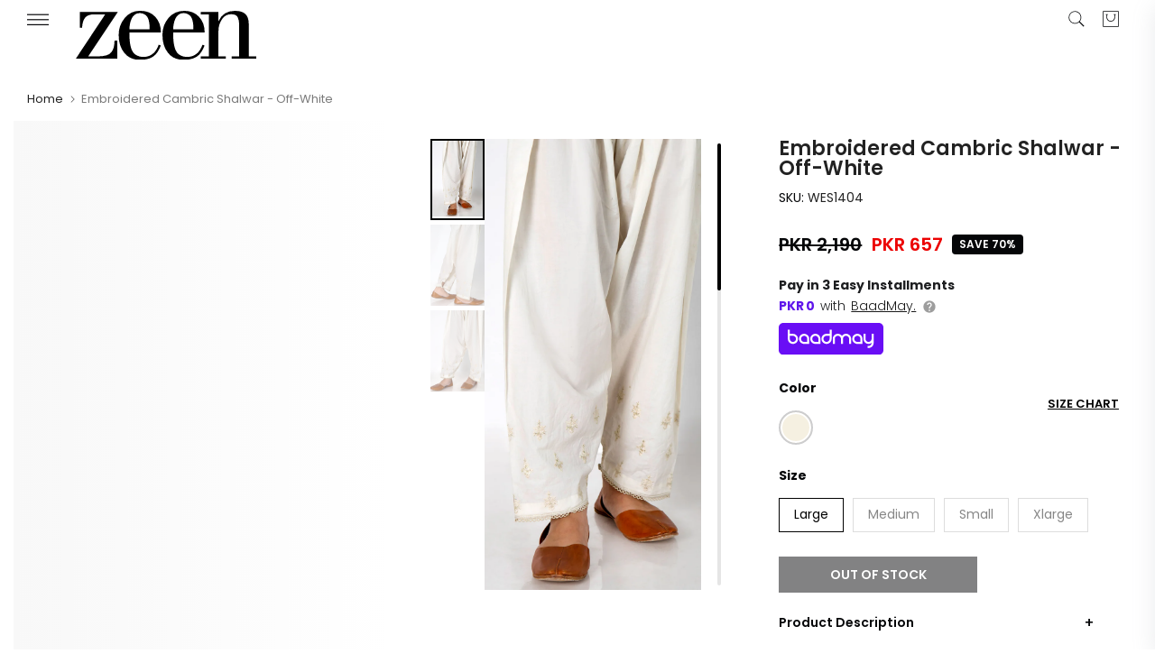

--- FILE ---
content_type: text/html; charset=utf-8
request_url: https://zeenwoman.com/?section_id=search-hidden
body_size: 1169
content:
<div id="shopify-section-search-hidden" class="shopify-section"><div class="t4s-drawer__header">
   <span class="is--login" aria-hidden="false">Search Our Site</span>
   <button class="t4s-drawer__close" data-drawer-close aria-label="Close Search"><svg class="t4s-iconsvg-close" role="presentation" viewBox="0 0 16 14"><path d="M15 0L1 14m14 0L1 0" stroke="currentColor" fill="none" fill-rule="evenodd"></path></svg></button>
</div>
<form data-frm-search action="/search" method="get" class="t4s-mini-search__frm t4s-pr" role="search">
   <input type="hidden" name="type" value="product">
   <input type="hidden" name="options[unavailable_products]" value="last">
   <input type="hidden" name="options[prefix]" value="last"><div class="t4s-mini-search__btns t4s-pr t4s-oh">
      <input data-input-search class="t4s-mini-search__input" autocomplete="off" type="text" name="q" placeholder="Search">
      <button data-submit-search class="t4s-mini-search__submit t4s-btn-loading__svg" type="submit">
         <svg class="t4s-btn-op0" viewBox="0 0 18 19" width="16"><path fill-rule="evenodd" clip-rule="evenodd" d="M11.03 11.68A5.784 5.784 0 112.85 3.5a5.784 5.784 0 018.18 8.18zm.26 1.12a6.78 6.78 0 11.72-.7l5.4 5.4a.5.5 0 11-.71.7l-5.41-5.4z" fill="currentColor"></path></svg>
         <div class="t4s-loading__spinner t4s-dn">
            <svg width="16" height="16" aria-hidden="true" focusable="false" role="presentation" class="t4s-svg__spinner" viewBox="0 0 66 66" xmlns="http://www.w3.org/2000/svg"><circle class="t4s-path" fill="none" stroke-width="6" cx="33" cy="33" r="30"></circle></svg>
         </div>
      </button>
   </div></form><div data-title-search class="t4s-mini-search__title">Need some inspiration?</div><div class="t4s-drawer__content">
   <div class="t4s-drawer__main">
      <div data-t4s-scroll-me class="t4s-drawer__scroll t4s-current-scrollbar">

         <div data-skeleton-search class="t4s-skeleton_wrap t4s-dn"><div class="t4s-row t4s-space-item-inner">
               <div class="t4s-col-auto t4s-col-item t4s-widget_img_pr"><div class="t4s-skeleton_img"></div></div>
               <div class="t4s-col t4s-col-item t4s-widget_if_pr"><div class="t4s-skeleton_txt1"></div><div class="t4s-skeleton_txt2"></div></div>
            </div><div class="t4s-row t4s-space-item-inner">
               <div class="t4s-col-auto t4s-col-item t4s-widget_img_pr"><div class="t4s-skeleton_img"></div></div>
               <div class="t4s-col t4s-col-item t4s-widget_if_pr"><div class="t4s-skeleton_txt1"></div><div class="t4s-skeleton_txt2"></div></div>
            </div><div class="t4s-row t4s-space-item-inner">
               <div class="t4s-col-auto t4s-col-item t4s-widget_img_pr"><div class="t4s-skeleton_img"></div></div>
               <div class="t4s-col t4s-col-item t4s-widget_if_pr"><div class="t4s-skeleton_txt1"></div><div class="t4s-skeleton_txt2"></div></div>
            </div><div class="t4s-row t4s-space-item-inner">
               <div class="t4s-col-auto t4s-col-item t4s-widget_img_pr"><div class="t4s-skeleton_img"></div></div>
               <div class="t4s-col t4s-col-item t4s-widget_if_pr"><div class="t4s-skeleton_txt1"></div><div class="t4s-skeleton_txt2"></div></div>
            </div></div>
         <div data-results-search class="t4s-mini-search__content t4s_ratioadapt"><div class="t4s-row t4s-space-item-inner t4s-widget__pr">
	<div class="t4s-col-item t4s-col t4s-widget_img_pr"><a class="t4s-d-block t4s-pr t4s-oh t4s_ratio t4s-bg-11" href="/products/stitched-2-piece-embroidered-cambric-suit-zj24112-purple" style="background: url(//zeenwoman.com/cdn/shop/files/ZJ24112.jpg?v=1754550239&width=1);--aspect-ratioapt: 0.6646971935007385">
				<img class="lazyloadt4s" data-src="//zeenwoman.com/cdn/shop/files/ZJ24112.jpg?v=1754550239&width=1" data-widths="[100,200,400,600,700,800,900,1000,1200,1400,1600]" data-optimumx="2" data-sizes="auto" src="[data-uri]" width="1800" height="2708" alt="EMBROIDERED SUIT">
			</a></div>
	<div class="t4s-col-item t4s-col t4s-widget_if_pr">
		<a href="/products/stitched-2-piece-embroidered-cambric-suit-zj24112-purple" class="t4s-d-block t4s-widget__pr-title">EMBROIDERED SUIT</a><div class="t4s-widget__pr-price"data-pr-price data-product-price><del><span class=money>PKR 4,990</span></del><ins><span class=money>PKR 3,493</span></ins></div></div>
</div>
 <div class="t4s-row t4s-space-item-inner t4s-widget__pr">
	<div class="t4s-col-item t4s-col t4s-widget_img_pr"><a class="t4s-d-block t4s-pr t4s-oh t4s_ratio t4s-bg-11" href="/products/stitched-1-piece-embroidered-cottel-jacket-wa14754-chili-pepper" style="background: url(//zeenwoman.com/cdn/shop/files/WA14754-4.jpg?v=1752662101&width=1);--aspect-ratioapt: 0.6646971935007385">
				<img class="lazyloadt4s" data-src="//zeenwoman.com/cdn/shop/files/WA14754-4.jpg?v=1752662101&width=1" data-widths="[100,200,400,600,700,800,900,1000,1200,1400,1600]" data-optimumx="2" data-sizes="auto" src="[data-uri]" width="1800" height="2708" alt="EMBROIDERED JACKET">
			</a></div>
	<div class="t4s-col-item t4s-col t4s-widget_if_pr">
		<a href="/products/stitched-1-piece-embroidered-cottel-jacket-wa14754-chili-pepper" class="t4s-d-block t4s-widget__pr-title">EMBROIDERED JACKET</a><div class="t4s-widget__pr-price"data-pr-price data-product-price><del><span class=money>PKR 5,590</span></del><ins><span class=money>PKR 4,472</span></ins></div></div>
</div>
 <div class="t4s-row t4s-space-item-inner t4s-widget__pr">
	<div class="t4s-col-item t4s-col t4s-widget_img_pr"><a class="t4s-d-block t4s-pr t4s-oh t4s_ratio t4s-bg-11" href="/products/stitched-2-piece-embroidered-jacquard-suit-wam24510-citron" style="background: url(//zeenwoman.com/cdn/shop/files/WAM24510-3.jpg?v=1757318169&width=1);--aspect-ratioapt: 0.6646971935007385">
				<img class="lazyloadt4s" data-src="//zeenwoman.com/cdn/shop/files/WAM24510-3.jpg?v=1757318169&width=1" data-widths="[100,200,400,600,700,800,900,1000,1200,1400,1600]" data-optimumx="2" data-sizes="auto" src="[data-uri]" width="1800" height="2708" alt="EMBROIDERED SUIT">
			</a></div>
	<div class="t4s-col-item t4s-col t4s-widget_if_pr">
		<a href="/products/stitched-2-piece-embroidered-jacquard-suit-wam24510-citron" class="t4s-d-block t4s-widget__pr-title">EMBROIDERED SUIT</a><div class="t4s-widget__pr-price"data-pr-price data-product-price><del><span class=money>PKR 6,490</span></del><ins><span class=money>PKR 3,245</span></ins></div></div>
</div>
 <div class="t4s-row t4s-space-item-inner t4s-widget__pr">
	<div class="t4s-col-item t4s-col t4s-widget_img_pr"><a class="t4s-d-block t4s-pr t4s-oh t4s_ratio t4s-bg-11" href="/products/stitched-2-piece-embroidered-jacquard-suit-wam24511-paprika" style="background: url(//zeenwoman.com/cdn/shop/files/WAM24511_5cc42fad-2989-459c-a0ae-c84b4c7fb3b9.jpg?v=1757318168&width=1);--aspect-ratioapt: 0.6646971935007385">
				<img class="lazyloadt4s" data-src="//zeenwoman.com/cdn/shop/files/WAM24511_5cc42fad-2989-459c-a0ae-c84b4c7fb3b9.jpg?v=1757318168&width=1" data-widths="[100,200,400,600,700,800,900,1000,1200,1400,1600]" data-optimumx="2" data-sizes="auto" src="[data-uri]" width="1800" height="2708" alt="EMBROIDERED SUIT">
			</a></div>
	<div class="t4s-col-item t4s-col t4s-widget_if_pr">
		<a href="/products/stitched-2-piece-embroidered-jacquard-suit-wam24511-paprika" class="t4s-d-block t4s-widget__pr-title">EMBROIDERED SUIT</a><div class="t4s-widget__pr-price"data-pr-price data-product-price><del><span class=money>PKR 6,490</span></del><ins><span class=money>PKR 3,245</span></ins></div></div>
</div>
 <div class="t4s-row t4s-space-item-inner t4s-widget__pr">
	<div class="t4s-col-item t4s-col t4s-widget_img_pr"><a class="t4s-d-block t4s-pr t4s-oh t4s_ratio t4s-bg-11" href="/products/stitched-1-piece-embroidered-irish-pv-top-wa14693-stone-blue" style="background: url(//zeenwoman.com/cdn/shop/files/WA14693-5.jpg?v=1757318066&width=1);--aspect-ratioapt: 0.6646971935007385">
				<img class="lazyloadt4s" data-src="//zeenwoman.com/cdn/shop/files/WA14693-5.jpg?v=1757318066&width=1" data-widths="[100,200,400,600,700,800,900,1000,1200,1400,1600]" data-optimumx="2" data-sizes="auto" src="[data-uri]" width="1800" height="2708" alt="EMBROIDERED TOP">
			</a></div>
	<div class="t4s-col-item t4s-col t4s-widget_if_pr">
		<a href="/products/stitched-1-piece-embroidered-irish-pv-top-wa14693-stone-blue" class="t4s-d-block t4s-widget__pr-title">EMBROIDERED TOP</a><div class="t4s-widget__pr-price"data-pr-price data-product-price><del><span class=money>PKR 7,490</span></del><ins><span class=money>PKR 3,745</span></ins></div></div>
</div>
 </div>
      </div>
   </div><div data-viewAll-search class="t4s-drawer__bottom">
            <a href="/collections/embroidered-collection-2024" class="t4s-mini-search__viewAll t4s-d-block">View All <svg width="16" xmlns="http://www.w3.org/2000/svg" viewBox="0 0 32 32"><path d="M 18.71875 6.78125 L 17.28125 8.21875 L 24.0625 15 L 4 15 L 4 17 L 24.0625 17 L 17.28125 23.78125 L 18.71875 25.21875 L 27.21875 16.71875 L 27.90625 16 L 27.21875 15.28125 Z"/></svg></a>
         </div></div></div>

--- FILE ---
content_type: text/css
request_url: https://zeenwoman.com/cdn/shop/t/138/assets/base.css?v=85425745554769935871764163625
body_size: 10637
content:
/** Shopify CDN: Minification failed

Line 3986:0 Unexpected "{"
Line 3986:1 Expected identifier but found "%"
Line 3995:0 Unexpected "{"
Line 3995:1 Expected identifier but found "%"

**/
/*
Theme Name: Core The4
Author: The4
*/
html, body, div, span, applet, object, iframe,
h1, h2, h3, h4, h5, h6, p, blockquote, pre,
a, abbr, acronym, address, big, cite, code,
del, dfn, em, img, ins, kbd, q, s, samp,
small, strike, strong, sub, sup, tt, var,
b, u, i, center,
dl, dt, dd, ol, ul, li,
fieldset, form, label, legend,
table, caption, tbody, tfoot, thead, tr, th, td,
article, aside, canvas, details, embed,
figure, figcaption, footer, header, hgroup,
menu, nav, output, ruby, section, summary,
time, mark, audio, video {
  margin: 0;
  padding: 0;
  border: 0;
  vertical-align: baseline;
  font: inherit;
  font-size: 100%; }

*,
*:before,
*:after {
  -webkit-box-sizing: border-box;
  -moz-box-sizing: border-box;
  box-sizing: border-box; }

@-ms-viewport {
  width: device-width; }

html {
  box-sizing: border-box;
  /* line-height: 1; */
  -ms-overflow-style: scrollbar;
  -ms-text-size-adjust: 100%;
  -webkit-text-size-adjust: 100%;
  -webkit-tap-highlight-color: transparent; }
body {
  margin: 0;
  background-color: #ffffff;
  color: #878787;
  font-size: 16px;
  font-family: Arial, Helvetica, sans-serif;
  -webkit-font-smoothing: antialiased;
  -moz-osx-font-smoothing: grayscale;
  text-rendering: optimizeLegibility;
  line-height: 1.6; 
  scroll-behavior: smooth;
}
table {
  border-spacing: 0;
  border-collapse: collapse;
  margin-bottom: 35px;
  width: 100%;
  line-height: 1.4; }
table, td, th {
    border: 1px solid var(--border-color);
    vertical-align: middle;
}
caption, th, td {
  vertical-align: middle;
  text-align: start;
  font-weight: normal; }
th {
    border-width: 0 1px 1px 0;
    font-weight: 600
}

td {
    border-width: 0 1px 1px 0
}

td,th {
    padding: 10px
}

q, blockquote {
  quotes: none; }

q:before,
q:after,
blockquote:before,
blockquote:after {
  content: "";
  content: none; }


a img {
  border: none; }

article,
aside,
details,
figcaption,
figure,
footer,
header,
hgroup,
main,
menu,
nav,
section,
summary {
  display: block; }

a,
button,
input {
  -ms-touch-action: manipulation;
  touch-action: manipulation; }

button,
input,
optgroup,
select,
textarea {
  border: 1px solid;
  box-shadow: none;
  outline: 0;
  margin: 0;
  color: inherit;
  font: inherit;
    appearance: none;
    -moz-appearance: none;
    -webkit-appearance: none; }
input[type=checkbox],
input[type=radio] {
    appearance: auto;
-webkit-appearance: auto;
}

button {
  overflow: visible; }

button,
html input[type="button"]:not(.t4s-btn),
input[type="reset"],
input[type="submit"]:not(.t4s-btn) {
    padding: 11px 15px;
    font-size: 14px;
    line-height: 18px;
    cursor: pointer;
    box-shadow: none;
    outline: none;
    text-shadow: none;
    text-transform: none;
    border: none;
    appearance: none;
    -moz-appearance: none;
    -webkit-appearance: none;
    transition: color .3s ease, background-color .3s ease, border-color .3s ease, box-shadow .3s ease, opacity .3s ease;
 }
/* input:not([type=submit]):not([type=checkbox]), select, textarea */
input, select, textarea {
    font-size: 13px;
    outline: 0;
    padding: 10px 15px;
    transition: border-color .5s;
}
input:-webkit-autofill {
    border-color: #E6E6E6;
    -webkit-box-shadow: 0 0 0 1000px #FFF inset;
    -webkit-text-fill-color: #777;
}

input:focus:-webkit-autofill {
    border-color: #D9D9D9
}

button::-moz-focus-inner,
input::-moz-focus-inner {
  padding: 0;
  border: 0; }

input[type="search"] {
  -webkit-appearance: textfield; }

input[type="search"]::-webkit-search-cancel-button,
input[type="search"]::-webkit-search-decoration {
  -webkit-appearance: none; }

input[type="number"]::-webkit-inner-spin-button,
input[type="number"]::-webkit-outer-spin-button {
  height: auto; }

p {
  margin-bottom: 20px; }

a {
  color: #333333;
  text-decoration: none;
    transition: all .25s ease; }
  /* a:hover, a:focus, a:active { */
  a:hover, a:active {
    outline: none;
    text-decoration: none; }
  a:hover {
    color: #242424; }
  h1 a, h2 a, h3 a, h4 a, h5 a, h6 a, .t4s_title a { 
    font-family: inherit; }

/*   h1 a:not(:hover), h2 a:not(:hover), h3 a:not(:hover), h4 a:not(:hover), h5 a:not(:hover), h6 a:not(:hover), .t4s_title a:not(:hover) {
      color: inherit; 
  } */

big {
  font-size: larger; }

abbr {
  border-bottom: 1px dotted;
  color: #D62432;
  text-decoration: none; }

acronym {
  border-bottom: 1px dotted;
  text-decoration: none; }

.required {
  border: none;
  color: var(--t4s-error-color);
  font-size: 16px;    
  margin-inline-start: 3px;
  line-height: 1; }

abbr[title] {
  border: none; }

strong,
b {
  font-weight: 600; }

mark {
  display: inline-block;
  padding: 5px 8px;
  background-color: #f7f7f7;
  color: #333333;
  font-weight: 600;
  line-height: 1; }

code,
kbd {
  padding: 2px 5px; }

code,
kbd,
pre,
samp {
  -webkit-hyphens: none;
  hyphens: none;
  font-family: monospace, serif; }

ins {
  text-decoration: none; }

pre {
  overflow: auto;
  margin-bottom: 20px;
  padding: 20px;
  background-color: #f7f7f7;
  text-align: start;
  white-space: pre;
  white-space: pre-wrap;
  word-wrap: break-word; }

i,
dfn,
em,
cite,
var {
  font-style: italic; }

sub,
sup {
  position: relative;
  vertical-align: baseline;
  font-size: 75%;
  line-height: 1; }

sup {
  top: -.5em; }

sub {
  bottom: -.25em; }

small {
  font-size: 80%; }

hr {
  margin-top: 15px;
  margin-bottom: 15px;
  max-width: 100px;
  border: none;
  border-bottom: 1px solid var(--border-color);
}

img {
  max-width: 100%;
  height: auto;
  border: 0;
  vertical-align: middle; }

.t4s-clearfix:after,.t4s-clearfix:before {
    content: ' ';
    display: table
}

.t4s-clearfix:after {
    clear: both
}

iframe,
embed {
  max-width: 100%; }

blockquote {
  margin-bottom: 20px;
  padding-left: 30px;
  border-left: 2px solid;
  font-style: italic;
  font-size: 110%; }
  blockquote p {
    margin-bottom: 0; }
  blockquote cite {
    display: block;
    margin-top: 10px;
    color: #333333;
    font-weight: 600;
    font-style: normal;
    font-size: 16px; }
    blockquote cite:before {
      content: "";
      display: inline-block;
      margin-inline-end: 5px;
      width: 15px;
      height: 1px;
      background-color: currentColor;
      vertical-align: middle; }

address {
  margin-bottom: 20px;
  font-style: italic;
  line-height: 1.8; }

fieldset {
  margin-bottom: 20px;
  padding: 20px 40px;
  border: 1px solid rgba(119, 119, 119, 0.2); }
  fieldset legend {
    margin-bottom: 0;
    padding-right: 15px;
    padding-left: 15px;
    width: auto; }

legend {
  color: #242424; }
  .t4s-xts-scheme-light legend {
    color: #ffffff; }
  .t4s-xts-scheme-dark legend {
    color: #242424; }

audio,
canvas,
progress,
video {
  display: inline-block;
  vertical-align: baseline; }

audio:not([controls]) {
  display: none;
  height: 0; }

svg:not(:root) {
  overflow: hidden; }

ol, ul {
    list-style: none;
    margin-bottom: var(--list-mb);
    padding-inline-start: var(--li-pl);
    --list-mb: 20px;
    --li-mb: 10px;
    --li-pl: 17px;
}

.visually-hidden {
  position: absolute !important;
  overflow: hidden;
  width: 1px;
  height: 1px;
  margin: -1px;
  padding: 0;
  border: 0;
  clip: rect(0 0 0 0);
  word-wrap: normal !important;
}

.visually-hidden--inline {
  margin: 0;
  height: 1em;
}
.skip-to-content-link:focus {
  z-index: 9999;
  position: inherit;
  overflow: auto;
  width: auto;
  height: auto;
  clip: auto;
}
.skip-to-content-link {
    background: var(--t4s-dark-color);
    color: var(--t4s-light-color);
    padding: 10px 15px;
}
*:focus-visible,a:focus:focus-visible {
    outline: 0.2rem solid rgba(var(--text-color-rgb),.5);
    outline-offset: 0.3rem;
    box-shadow: none;
    /* box-shadow: 0 0 0 0.3rem rgb(var(--text-color-rgb)),0 0 0.5rem 0.4rem rgba(var(--text-color-rgb),.3); */
}
/* ::selection {
  background-color: rgba(var(--color-foreground), 0.2);
} */

.t4s_field__input:focus-visible, input:not([type=submit]):not([type=checkbox]):focus-visible, select:focus-visible, textarea:focus-visible {
    box-shadow: none;
    outline: 0;
}
.t4s_frm_input:focus,input:not([type=submit]):not([type=checkbox]):focus,
select:focus,textarea:focus {
    border-color: rgba(var(--text-color-rgb), 0.8);
    outline: none;
}
select {
    padding: 0 30px 0 15px;
    max-width: 100%;
    width: 100%;
    height: 40px;
    vertical-align: middle;
    font-size: 14px;
    transition: border-color .5s;
    -webkit-appearance: none;
    -moz-appearance: none;
    appearance: none;
    background-image: url([data-uri]);
    background-position: right 10px top 50%;
    background-size: auto 18px;
    background-repeat: no-repeat;
    display: inline-block;
    background-color: transparent;
    box-shadow: none;
    border-radius: 30px
}
blockquote, q {
    position: relative;
    margin-bottom: 20px;
    font-style: italic;
    font-size: 14px;
    display: block;
    font-family: var(--font-family-3) !important;
    border: 0;
    padding: 30px 25px 30px 60px;
    background-color: rgba(var(--text-color-rgb), 0.1);
    quotes: "\201c" "\201d";
}
blockquote:before, q:before {
    content: open-quote;
    left: 25px;
    top: 0px;
    font-size: 50px;
    position: absolute;
}
blockquote:after, q:after {
    content: no-close-quote;
}
em {
    font-family: var(--font-family-3) !important;
}
/*
 * Bootstrap Grid v5.1.3 (https://getbootstrap.com/)
 * Copyright 2011-2021 The Bootstrap Authors
 * Copyright 2011-2021 Twitter, Inc.
 * Licensed under MIT (https://github.com/twbs/bootstrap/blob/main/LICENSE)
 */

.t4s-container,
.t4s-container-fluid,
.t4s-container-xxl,
.t4s-container-xl,
.t4s-container-lg,
.t4s-container-md,
.t4s-container-sm {
  width: 100%;
  padding-right: calc(0.5 * var(--ts-gutter-x, 3rem));
  padding-left: calc(0.5 * var(--ts-gutter-x, 3rem));
  margin-inline-end: auto;
  margin-inline-start: auto;
}

/* @media (min-width: 576px) {
  .t4s-container-sm, .t4s-container {
    max-width: 540px;
  }
}
@media (min-width: 768px) {
  .t4s-container-md, .t4s-container-sm, .t4s-container {
    max-width: 720px;
  }
}
@media (min-width: 1025px) {
  .t4s-container-lg, .t4s-container-md, .t4s-container-sm, .t4s-container {
    max-width: 960px;
  }
} */
@media (min-width: 1200px) {
  .t4s-container-xl, .t4s-container-lg, .t4s-container-md, .t4s-container-sm, .t4s-container {
    max-width: 1170px;
  }
}
@media (min-width: 1230px) {
  .t4s-container-xl, .t4s-container-lg, .t4s-container-md, .t4s-container-sm, .t4s-container {
    max-width: 1200px;
  }
}
/* @media (min-width: 1400px) {
  .t4s-container-xxl, .t4s-container-xl, .t4s-container-lg, .t4s-container-md, .t4s-container-sm, .t4s-container {
    max-width: 1320px;
  }
} */
.t4s-row {
  --ts-gutter-x: 3rem;
  --ts-gutter-y: 0;
  display: flex;
  flex-wrap: wrap;
  margin-top: calc(-1 * var(--ts-gutter-y));
  margin-inline-end: calc(-0.5 * var(--ts-gutter-x));
  margin-inline-start: calc(-0.5 * var(--ts-gutter-x));
}
.t4s-row.t4s-row-mt {
  margin-top: 0;
}
/* .t4s-row > .t4s-row-item,
.t4s-row > .t4s-col-item {
  box-sizing: border-box;
  flex-shrink: 0;
  width: 100%;
  max-width: 100%;
} */
/* .t4s-col-item,
.t4s-col, .t4s-col-1, .t4s-col-10, .t4s-col-11, .t4s-col-12, .t4s-col-15, .t4s-col-2, .t4s-col-3, .t4s-col-4, .t4s-col-5, .t4s-col-6, .t4s-col-7, .t4s-col-8, .t4s-col-9, .t4s-col-auto, 
.t4s-col-lg, .t4s-col-lg-1, .t4s-col-lg-10, .t4s-col-lg-11, .t4s-col-lg-12, .t4s-col-lg-15, .t4s-col-lg-2, .t4s-col-lg-3, .t4s-col-lg-4, .t4s-col-lg-5, .t4s-col-lg-6, .t4s-col-lg-7, .t4s-col-lg-8, .t4s-col-lg-9, .t4s-col-lg-auto, 
.t4s-col-md, .t4s-col-md-1, .t4s-col-md-10, .t4s-col-md-11, .t4s-col-md-12, .t4s-col-md-15, .t4s-col-md-2, .t4s-col-md-3, .t4s-col-md-4, .t4s-col-md-5, .t4s-col-md-6, .t4s-col-md-7, .t4s-col-md-8, .t4s-col-md-9, .t4s-col-md-auto, .t4s-col-nt-auto, 
.t4s-col-sm, .t4s-col-sm-1, .t4s-col-sm-10, .t4s-col-sm-11, .t4s-col-sm-12, .t4s-col-sm-2, .t4s-col-sm-3, .t4s-col-sm-4, .t4s-col-sm-5, .t4s-col-sm-6, .t4s-col-sm-7, .t4s-col-sm-8, .t4s-col-sm-9, .t4s-col-sm-auto, 
.t4s-col-xl, .t4s-col-xl-1, .t4s-col-xl-10, .t4s-col-xl-11, .t4s-col-xl-12, .t4s-col-xl-2, .t4s-col-xl-3, .t4s-col-xl-4, .t4s-col-xl-5, .t4s-col-xl-6, .t4s-col-xl-7, .t4s-col-xl-8, .t4s-col-xl-9, .t4s-col-xl-auto  */
.t4s-col-item {
  padding-right: calc(var(--ts-gutter-x) * 0.5);
  padding-left: calc(var(--ts-gutter-x) * 0.5);
  margin-top: var(--ts-gutter-y);
  box-sizing: border-box;
  flex-shrink: 0;
  width: 100%;
  max-width: 100%;
}
/* .t4s-row > .t4s-row-item,
.t4s-row > .t4s-col-item,.t4s-row .flickityt4s-slider> .t4s-col-item {
  padding-right: calc(var(--ts-gutter-x) * 0.5);
  padding-left: calc(var(--ts-gutter-x) * 0.5);
  margin-top: var(--ts-gutter-y);
} */
.t4s-col-item {
  flex: 0 0 auto;
}
.t4s-col {
  flex: 1 0 0%;
}

.t4s-row-cols-auto > .t4s-col-item,.t4s-row-cols-auto .flickityt4s-slider> .t4s-col-item {
  flex: 0 0 auto;
  width: auto;
}

.t4s-row-cols-1 > .t4s-col-item,.t4s-row-cols-1 .flickityt4s-slider> .t4s-col-item,
.t4s-row-cols-list_t4s > .t4s-col-item {
  width: 100%;
}

.t4s-row-cols-2 > .t4s-col-item,.t4s-row-cols-2 .flickityt4s-slider> .t4s-col-item {
  width: 50%;
}

.t4s-row-cols-3 > .t4s-col-item,.t4s-row-cols-3 .flickityt4s-slider> .t4s-col-item {
  width: 33.3333333333%;
}

.t4s-row-cols-4 > .t4s-col-item,.t4s-row-cols-4 .flickityt4s-slider> .t4s-col-item {
  width: 25%;
}

.t4s-row-cols-5 > .t4s-col-item,.t4s-row-cols-5 .flickityt4s-slider> .t4s-col-item,
.t4s-col-15 {
  flex: 0 0 auto;
  width: 20%;
}

.t4s-row-cols-6 > .t4s-col-item,.t4s-row-cols-6 .flickityt4s-slider> .t4s-col-item {
  width: 16.6666666667%;
}

.t4s-col-auto {
  flex: 0 0 auto;
  width: auto;
}

.t4s-col-1 {
  flex: 0 0 auto;
  width: 8.33333333%;
}

.t4s-col-2 {
  flex: 0 0 auto;
  width: 16.66666667%;
}

.t4s-col-3 {
  flex: 0 0 auto;
  width: 25%;
}

.t4s-col-4 {
  flex: 0 0 auto;
  width: 33.33333333%;
}

.t4s-col-5 {
  flex: 0 0 auto;
  width: 41.66666667%;
}

.t4s-col-6 {
  flex: 0 0 auto;
  width: 50%;
}

.t4s-col-7 {
  flex: 0 0 auto;
  width: 58.33333333%;
}

.t4s-col-8 {
  flex: 0 0 auto;
  width: 66.66666667%;
}

.t4s-col-9 {
  flex: 0 0 auto;
  width: 75%;
}

.t4s-col-10 {
  flex: 0 0 auto;
  width: 83.33333333%;
}

.t4s-col-11 {
  flex: 0 0 auto;
  width: 91.66666667%;
}

.t4s-col-12 {
  flex: 0 0 auto;
  width: 100%;
}

.t4s-offset-1 {
  margin-inline-start: 8.33333333%;
}

.t4s-offset-2 {
  margin-inline-start: 16.66666667%;
}

.t4s-offset-3 {
  margin-inline-start: 25%;
}

.t4s-offset-4 {
  margin-inline-start: 33.33333333%;
}

.t4s-offset-5 {
  margin-inline-start: 41.66666667%;
}

.t4s-offset-6 {
  margin-inline-start: 50%;
}

.t4s-offset-7 {
  margin-inline-start: 58.33333333%;
}

.t4s-offset-8 {
  margin-inline-start: 66.66666667%;
}

.t4s-offset-9 {
  margin-inline-start: 75%;
}

.t4s-offset-10 {
  margin-inline-start: 83.33333333%;
}

.t4s-offset-11 {
  margin-inline-start: 91.66666667%;
}

.t4s-g-0,
.t4s-gx-0,
.t4s-px-0 {
  --ts-gutter-x: 0;
}

.t4s-g-0,
.t4s-gy-0 {
  --ts-gutter-y: 0;
}

.t4s-g-2,
.t4s-gx-2,
.t4s-px-2 {
  --ts-gutter-x: 2px;
}

.t4s-g-2,
.t4s-gy-2 {
  --ts-gutter-y: 2px;
}

.t4s-g-3,
.t4s-gx-3,
.t4s-px-3 {
  --ts-gutter-x: 3px;
}

.t4s-g-3,
.t4s-gy-3 {
  --ts-gutter-y: 3px;
}

.t4s-g-4,
.t4s-gx-4,
.t4s-px-4 {
  --ts-gutter-x: 4px;
}

.t4s-g-4,
.t4s-gy-4 {
  --ts-gutter-y: 4px;
}

.t4s-g-5,
.t4s-gx-5,
.t4s-px-5 {
  --ts-gutter-x: 5px;
}

.t4s-g-5,
.t4s-gy-5 {
  --ts-gutter-y: 5px;
}

.t4s-g-6,
.t4s-gx-6,
.t4s-px-6 {
  --ts-gutter-x: 6px;
}

.t4s-g-6,
.t4s-gy-6 {
  --ts-gutter-y: 6px;
}

.t4s-g-8,
.t4s-gx-8,
.t4s-px-8 {
  --ts-gutter-x: 8px;
}

.t4s-g-8,
.t4s-gy-8 {
  --ts-gutter-y: 8px;
}

.t4s-g-10,
.t4s-gx-10,
.t4s-px-10 {
  --ts-gutter-x: 10px;
}

.t4s-g-10,
.t4s-gy-10 {
  --ts-gutter-y: 10px;
}

.t4s-g-15,
.t4s-gx-15,
.t4s-px-15 {
  --ts-gutter-x: 15px;
}

.t4s-g-15,
.t4s-gy-15 {
  --ts-gutter-y: 15px;
}

.t4s-g-20,
.t4s-gx-20,
.t4s-px-20 {
  --ts-gutter-x: 20px;
}

.t4s-g-20,
.t4s-gy-20 {
  --ts-gutter-y: 20px;
}

.t4s-g-25,
.t4s-gx-25,
.t4s-px-25 {
  --ts-gutter-x: 25px;
}

.t4s-g-25,
.t4s-gy-25 {
  --ts-gutter-y: 25px;
}

.t4s-g-30,
.t4s-gx-30,
.t4s-px-30 {
  --ts-gutter-x: 30px;
}

.t4s-g-30,
.t4s-gy-30 {
  --ts-gutter-y: 30px;
}

.t4s-g-40,
.t4s-gx-40,
.t4s-px-40 {
  --ts-gutter-x: 40px;
}

.t4s-g-40,
.t4s-gy-40 {
  --ts-gutter-y: 40px;
}

@media (min-width: 576px) {
  .t4s-col-sm {
    flex: 1 0 0%;
  }

  .t4s-row-cols-sm-auto > .t4s-col-item,.t4s-row-cols-sm-auto .flickityt4s-slider> .t4s-col-item {
    flex: 0 0 auto;
    width: auto;
  }

  .t4s-row-cols-sm-1 > .t4s-col-item,.t4s-row-cols-sm-1 .flickityt4s-slider> .t4s-col-item {
    width: 100%;
  }

  .t4s-row-cols-sm-2 > .t4s-col-item,.t4s-row-cols-sm-2 .flickityt4s-slider> .t4s-col-item {
    width: 50%;
  }

  .t4s-row-cols-sm-3 > .t4s-col-item,.t4s-row-cols-sm-3 .flickityt4s-slider> .t4s-col-item {
    width: 33.3333333333%;
  }

  .t4s-row-cols-sm-4 > .t4s-col-item,.t4s-row-cols-sm-4 .flickityt4s-slider> .t4s-col-item {
    width: 25%;
  }

  .t4s-row-cols-sm-5 > .t4s-col-item,.t4s-row-cols-sm-5 .flickityt4s-slider> .t4s-col-item,
  .t4s-col-sm-15 {
    width: 20%;
  }

  .t4s-row-cols-sm-6 > .t4s-col-item,.t4s-row-cols-sm-6 .flickityt4s-slider> .t4s-col-item {
    width: 16.6666666667%;
  }

  .t4s-col-sm-auto {
    flex: 0 0 auto;
    width: auto;
  }

  .t4s-col-sm-1 {
    flex: 0 0 auto;
    width: 8.33333333%;
  }

  .t4s-col-sm-2 {
    flex: 0 0 auto;
    width: 16.66666667%;
  }

  .t4s-col-sm-3 {
    flex: 0 0 auto;
    width: 25%;
  }

  .t4s-col-sm-4 {
    flex: 0 0 auto;
    width: 33.33333333%;
  }

  .t4s-col-sm-5 {
    flex: 0 0 auto;
    width: 41.66666667%;
  }

  .t4s-col-sm-6 {
    flex: 0 0 auto;
    width: 50%;
  }

  .t4s-col-sm-7 {
    flex: 0 0 auto;
    width: 58.33333333%;
  }

  .t4s-col-sm-8 {
    flex: 0 0 auto;
    width: 66.66666667%;
  }

  .t4s-col-sm-9 {
    flex: 0 0 auto;
    width: 75%;
  }

  .t4s-col-sm-10 {
    flex: 0 0 auto;
    width: 83.33333333%;
  }

  .t4s-col-sm-11 {
    flex: 0 0 auto;
    width: 91.66666667%;
  }

  .t4s-col-sm-12 {
    flex: 0 0 auto;
    width: 100%;
  }

  .t4s-offset-sm-0 {
    margin-inline-start: 0;
  }

  .t4s-offset-sm-1 {
    margin-inline-start: 8.33333333%;
  }

  .t4s-offset-sm-2 {
    margin-inline-start: 16.66666667%;
  }

  .t4s-offset-sm-3 {
    margin-inline-start: 25%;
  }

  .t4s-offset-sm-4 {
    margin-inline-start: 33.33333333%;
  }

  .t4s-offset-sm-5 {
    margin-inline-start: 41.66666667%;
  }

  .t4s-offset-sm-6 {
    margin-inline-start: 50%;
  }

  .t4s-offset-sm-7 {
    margin-inline-start: 58.33333333%;
  }

  .t4s-offset-sm-8 {
    margin-inline-start: 66.66666667%;
  }

  .t4s-offset-sm-9 {
    margin-inline-start: 75%;
  }

  .t4s-offset-sm-10 {
    margin-inline-start: 83.33333333%;
  }

  .t4s-offset-sm-11 {
    margin-inline-start: 91.66666667%;
  }

  .t4s-g-sm-0,
  .t4s-gx-sm-0,
  .t4s-px-sm-0 {
    --ts-gutter-x: 0;
  }

  .t4s-g-sm-0,
  .t4s-gy-sm-0 {
    --ts-gutter-y: 0;
  }

  .t4s-g-sm-2,
  .t4s-gx-sm-2,
  .t4s-px-sm-2 {
    --ts-gutter-x: 2px;
  }

  .t4s-g-sm-2,
  .t4s-gy-sm-2 {
    --ts-gutter-y: 2px;
  }

  .t4s-g-sm-3,
  .t4s-gx-sm-3,
  .t4s-px-sm-3 {
    --ts-gutter-x: 3px;
  }

  .t4s-g-sm-3,
  .t4s-gy-sm-3 {
    --ts-gutter-y: 3px;
  }


  .t4s-g-sm-4,
  .t4s-gx-sm-4,
  .t4s-px-sm-4 {
    --ts-gutter-x: 4px;
  }

  .t4s-g-sm-4,
  .t4s-gy-sm-4 {
    --ts-gutter-y: 4px;
  }

  .t4s-g-sm-5,
  .t4s-gx-sm-5,
  .t4s-px-sm-5 {
    --ts-gutter-x: 5px;
  }

  .t4s-g-sm-5,
  .t4s-gy-sm-5 {
    --ts-gutter-y: 5px;
  }

  .t4s-g-sm-6,
  .t4s-gx-sm-6,
  .t4s-px-sm-6 {
    --ts-gutter-x: 6px;
  }

  .t4s-g-sm-6,
  .t4s-gy-sm-6 {
    --ts-gutter-y: 6px;
  }

  .t4s-g-sm-8,
  .t4s-gx-sm-8,
  .t4s-px-sm-8 {
    --ts-gutter-x: 8px;
  }

  .t4s-g-sm-8,
  .t4s-gy-sm-8 {
    --ts-gutter-y: 8px;
  }

  .t4s-g-sm-10,
  .t4s-gx-sm-10,
  .t4s-px-sm-10 {
    --ts-gutter-x: 10px;
  }

  .t4s-g-sm-10,
  .t4s-gy-sm-10 {
    --ts-gutter-y: 10px;
  }

  .t4s-g-sm-15,
  .t4s-gx-sm-15,
  .t4s-px-sm-15 {
    --ts-gutter-x: 15px;
  }

  .t4s-g-sm-15,
  .t4s-gy-sm-15 {
    --ts-gutter-y: 15px;
  }

  .t4s-g-sm-20,
  .t4s-gx-sm-20,
  .t4s-px-sm-20 {
    --ts-gutter-x: 20px;
  }

  .t4s-g-sm-20,
  .t4s-gy-sm-20 {
    --ts-gutter-y: 20px;
  }

  .t4s-g-sm-25,
  .t4s-gx-sm-25,
  .t4s-px-sm-25 {
    --ts-gutter-x: 25px;
  }

  .t4s-g-sm-25,
  .t4s-gy-sm-25 {
    --ts-gutter-y: 25px;
  }

  .t4s-g-sm-30,
  .t4s-gx-sm-30,
  .t4s-px-sm-30 {
    --ts-gutter-x: 30px;
  }

  .t4s-g-sm-30,
  .t4s-gy-sm-30 {
    --ts-gutter-y: 30px;
  }

  .t4s-g-sm-40,
  .t4s-gx-sm-40,
  .t4s-px-sm-40 {
    --ts-gutter-x: 40px;
  }

  .t4s-g-sm-40,
  .t4s-gy-sm-40 {
    --ts-gutter-y: 40px;
  }
}
@media (min-width: 768px) {

  .t4s-col-md-custom {
    width: var(--t4s-cus-col-md,50%);
    flex: 0 0 auto;
  }

  .t4s-col-md {
    flex: 1 0 0%;
  }

  .t4s-row-cols-md-auto > .t4s-col-item,.t4s-row-cols-md-auto .flickityt4s-slider> .t4s-col-item {
    flex: 0 0 auto;
    width: auto;
  }

  .t4s-row-cols-md-1 > .t4s-col-item,.t4s-row-cols-md-1 .flickityt4s-slider> .t4s-col-item,
  .t4s-row-cols-md-list_t4s > .t4s-col-item {
    width: 100%;
  }

  .t4s-row-cols-md-2 > .t4s-col-item,.t4s-row-cols-md-2 .flickityt4s-slider> .t4s-col-item {
    width: 50%;
  }

  .t4s-row-cols-md-3 > .t4s-col-item,.t4s-row-cols-md-3 .flickityt4s-slider> .t4s-col-item {
    width: 33.3333333333%;
  }

  .t4s-row-cols-md-4 > .t4s-col-item,.t4s-row-cols-md-4 .flickityt4s-slider> .t4s-col-item {
    width: 25%;
  }

  .t4s-row-cols-md-5 > .t4s-col-item,.t4s-row-cols-md-5 .flickityt4s-slider> .t4s-col-item,
  .t4s-col-md-15 {
    width: 20%;
  }

  .t4s-row-cols-md-6 > .t4s-col-item,.t4s-row-cols-md-6 .flickityt4s-slider> .t4s-col-item {
    width: 16.6666666667%;
  }

  .t4s-col-md-auto {
    flex: 0 0 auto;
    width: auto;
  }

  .t4s-col-md-1 {
    flex: 0 0 auto;
    width: 8.33333333%;
  }

  .t4s-col-md-2 {
    flex: 0 0 auto;
    width: 16.66666667%;
  }

  .t4s-col-md-3 {
    flex: 0 0 auto;
    width: 25%;
  }

  .t4s-col-md-4 {
    flex: 0 0 auto;
    width: 33.33333333%;
  }

  .t4s-col-md-5 {
    flex: 0 0 auto;
    width: 41.66666667%;
  }

/*   .t4s-col-md-6,.t4s-col-item.t4s-col-md-6 {
    flex: 0 0 auto;
    width: 50%;
  } */

  .t4s-col-md-6{
    flex: 0 0 auto;
    width: 50%;
  }

  .t4s-col-md-7 {
    flex: 0 0 auto;
    width: 58.33333333%;
  }

  .t4s-col-md-8 {
    flex: 0 0 auto;
    width: 66.66666667%;
  }

  .t4s-col-md-9 {
    flex: 0 0 auto;
    width: 75%;
  }

  .t4s-col-md-10 {
    flex: 0 0 auto;
    width: 83.33333333%;
  }

  .t4s-col-md-11 {
    flex: 0 0 auto;
    width: 91.66666667%;
  }

  .t4s-col-md-12 {
    flex: 0 0 auto;
    width: 100%;
  }

  .t4s-offset-md-0 {
    margin-inline-start: 0;
  }

  .t4s-offset-md-1 {
    margin-inline-start: 8.33333333%;
  }

  .t4s-offset-md-2 {
    margin-inline-start: 16.66666667%;
  }

  .t4s-offset-md-3 {
    margin-inline-start: 25%;
  }

  .t4s-offset-md-4 {
    margin-inline-start: 33.33333333%;
  }

  .t4s-offset-md-5 {
    margin-inline-start: 41.66666667%;
  }

  .t4s-offset-md-6 {
    margin-inline-start: 50%;
  }

  .t4s-offset-md-7 {
    margin-inline-start: 58.33333333%;
  }

  .t4s-offset-md-8 {
    margin-inline-start: 66.66666667%;
  }

  .t4s-offset-md-9 {
    margin-inline-start: 75%;
  }

  .t4s-offset-md-10 {
    margin-inline-start: 83.33333333%;
  }

  .t4s-offset-md-11 {
    margin-inline-start: 91.66666667%;
  }


  .t4s-g-md-0,
  .t4s-gx-md-0,
  .t4s-px-md-0 {
    --ts-gutter-x: 0;
  }

  .t4s-g-md-0,
  .t4s-gy-md-0 {
    --ts-gutter-y: 0;
  }

  .t4s-g-md-2,
  .t4s-gx-md-2,
  .t4s-px-md-2 {
    --ts-gutter-x: 2px;
  }

  .t4s-g-md-2,
  .t4s-gy-md-2 {
    --ts-gutter-y: 2px;
  }

  .t4s-g-md-3,
  .t4s-gx-md-3,
  .t4s-px-md-3 {
    --ts-gutter-x: 3px;
  }

  .t4s-g-md-3,
  .t4s-gy-md-3 {
    --ts-gutter-y: 3px;
  }

  .t4s-g-md-4,
  .t4s-gx-md-4 ,
  .t4s-px-md-4{
    --ts-gutter-x: 4px;
  }

  .t4s-g-md-4,
  .t4s-gy-md-4 {
    --ts-gutter-y: 4px;
  }

  .t4s-g-md-5,
  .t4s-gx-md-5,
  .t4s-px-md-5 {
    --ts-gutter-x: 5px;
  }

  .t4s-g-md-5,
  .t4s-gy-md-5 {
    --ts-gutter-y: 5px;
  }

  .t4s-g-md-6,
  .t4s-gx-md-6,
  .t4s-px-md-6 {
    --ts-gutter-x: 6px;
  }

  .t4s-g-md-6,
  .t4s-gy-md-6 {
    --ts-gutter-y: 6px;
  }

  .t4s-g-md-8,
  .t4s-gx-md-8,
  .t4s-px-md-8 {
    --ts-gutter-x: 8px;
  }

  .t4s-g-md-8,
  .t4s-gy-md-8 {
    --ts-gutter-y: 8px;
  }

  .t4s-g-md-10,
  .t4s-gx-md-10,
  .t4s-px-md-10 {
    --ts-gutter-x: 10px;
  }

  .t4s-g-md-10,
  .t4s-gy-md-10 {
    --ts-gutter-y: 10px;
  }

  .t4s-g-md-15,
  .t4s-gx-md-15,
  .t4s-px-md-15 {
    --ts-gutter-x: 15px;
  }

  .t4s-g-md-15,
  .t4s-gy-md-15 {
    --ts-gutter-y: 15px;
  }

  .t4s-g-md-20,
  .t4s-gx-md-20,
  .t4s-px-md-20 {
    --ts-gutter-x: 20px;
  }

  .t4s-g-md-20,
  .t4s-gy-md-20 {
    --ts-gutter-y: 20px;
  }

  .t4s-g-md-25,
  .t4s-gx-md-25,
  .t4s-px-md-25 {
    --ts-gutter-x: 25px;
  }

  .t4s-g-md-25,
  .t4s-gy-md-25 {
    --ts-gutter-y: 25px;
  }

  .t4s-g-md-30,
  .t4s-gx-md-30,
  .t4s-px-md-30 {
    --ts-gutter-x: 30px;
  }

  .t4s-g-md-30,
  .t4s-gy-md-30 {
    --ts-gutter-y: 30px;
  }

  .t4s-g-md-40,
  .t4s-gx-md-40,
  .t4s-px-md-40 {
    --ts-gutter-x: 40px;
  }

  .t4s-g-md-40,
  .t4s-gy-md-40 {
    --ts-gutter-y: 40px;
  }
}
@media (min-width: 1025px) {
  
  .t4s-col-lg-custom {
    width: var(--t4s-cus-col-lg,25%);
    flex: 0 0 auto;
  }

  .t4s-col-lg {
    flex: 1 0 0%;
  }

  .t4s-row-cols-lg-auto > .t4s-col-item,.t4s-row-cols-lg-auto .flickityt4s-slider> .t4s-col-item {
    flex: 0 0 auto;
    width: auto;
  }

  .t4s-row-cols-lg-1 > .t4s-col-item,.t4s-row-cols-lg-1 .flickityt4s-slider> .t4s-col-item,
  .t4s-row-cols-lg-list_t4s > .t4s-col-item {
    width: 100%;
  }

  .t4s-row-cols-lg-2 > .t4s-col-item,.t4s-row-cols-lg-2 .flickityt4s-slider> .t4s-col-item {
    width: 50%;
  }

  .t4s-row-cols-lg-3 > .t4s-col-item,.t4s-row-cols-lg-3 .flickityt4s-slider> .t4s-col-item {
    width: 33.3333333333%;
  }

  .t4s-row-cols-lg-4 > .t4s-col-item,.t4s-row-cols-lg-4 .flickityt4s-slider> .t4s-col-item {
    width: 25%;
  }

  .t4s-row-cols-lg-5 > .t4s-col-item,.t4s-row-cols-lg-5 .flickityt4s-slider> .t4s-col-item,
  .t4s-col-lg-15 {
    width: 20%;
  }

  .t4s-row-cols-lg-6 > .t4s-col-item,.t4s-row-cols-lg-6 .flickityt4s-slider> .t4s-col-item {
    width: 16.6666666667%;
  }

  .t4s-col-lg-auto {
    flex: 0 0 auto;
    width: auto;
  }

  .t4s-col-lg-1 {
    flex: 0 0 auto;
    width: 8.33333333%;
  }

  .t4s-col-lg-2 {
    flex: 0 0 auto;
    width: 16.66666667%;
  }

  .t4s-col-lg-3 {
    flex: 0 0 auto;
    width: 25%;
  }

  .t4s-col-lg-4 {
    flex: 0 0 auto;
    width: 33.33333333%;
  }

  .t4s-col-lg-5 {
    flex: 0 0 auto;
    width: 41.66666667%;
  }

  .t4s-col-lg-6,.t4s-col-item.t4s-col-lg-6  {
    flex: 0 0 auto;
    width: 50%;
  }

  .t4s-col-lg-7 {
    flex: 0 0 auto;
    width: 58.33333333%;
  }

  .t4s-col-lg-8 {
    flex: 0 0 auto;
    width: 66.66666667%;
  }

  .t4s-col-lg-9 {
    flex: 0 0 auto;
    width: 75%;
  }

  .t4s-col-lg-10 {
    flex: 0 0 auto;
    width: 83.33333333%;
  }

  .t4s-col-lg-11 {
    flex: 0 0 auto;
    width: 91.66666667%;
  }

  .t4s-col-lg-12 {
    flex: 0 0 auto;
    width: 100%;
  }

  .t4s-offset-lg-0 {
    margin-inline-start: 0;
  }

  .t4s-offset-lg-1 {
    margin-inline-start: 8.33333333%;
  }

  .t4s-offset-lg-2 {
    margin-inline-start: 16.66666667%;
  }

  .t4s-offset-lg-3 {
    margin-inline-start: 25%;
  }

  .t4s-offset-lg-4 {
    margin-inline-start: 33.33333333%;
  }

  .t4s-offset-lg-5 {
    margin-inline-start: 41.66666667%;
  }

  .t4s-offset-lg-6 {
    margin-inline-start: 50%;
  }

  .t4s-offset-lg-7 {
    margin-inline-start: 58.33333333%;
  }

  .t4s-offset-lg-8 {
    margin-inline-start: 66.66666667%;
  }

  .t4s-offset-lg-9 {
    margin-inline-start: 75%;
  }

  .t4s-offset-lg-10 {
    margin-inline-start: 83.33333333%;
  }

  .t4s-offset-lg-11 {
    margin-inline-start: 91.66666667%;
  }

  .t4s-g-lg-0,
  .t4s-gx-lg-0,
  .t4s-px-lg-0 {
    --ts-gutter-x: 0;
  }

  .t4s-g-lg-0,
  .t4s-gy-lg-0 {
    --ts-gutter-y: 0;
  }

  .t4s-g-lg-2,
  .t4s-gx-lg-2,
  .t4s-px-lg-2 {
    --ts-gutter-x: 2px;
  }

  .t4s-g-lg-2,
  .t4s-gy-lg-2 {
    --ts-gutter-y: 2px;
  }

  .t4s-g-lg-3,
  .t4s-gx-lg-3,
  .t4s-px-lg-3 {
    --ts-gutter-x: 3px;
  }

  .t4s-g-lg-3,
  .t4s-gy-lg-3 {
    --ts-gutter-y: 3px;
  }

  .t4s-g-lg-4,
  .t4s-gx-lg-4,
  .t4s-px-lg-4 {
    --ts-gutter-x: 4px;
  }

  .t4s-g-lg-4,
  .t4s-gy-lg-4 {
    --ts-gutter-y: 4px;
  }

  .t4s-g-lg-5,
  .t4s-gx-lg-5,
  .t4s-px-lg-5 {
    --ts-gutter-x: 5px;
  }

  .t4s-g-lg-5,
  .t4s-gy-lg-5 {
    --ts-gutter-y: 5px;
  }

  .t4s-g-lg-6,
  .t4s-gx-lg-6,
  .t4s-px-lg-6 {
    --ts-gutter-x: 6px;
  }

  .t4s-g-lg-6,
  .t4s-gy-lg-6 {
    --ts-gutter-y: 6px;
  }

  .t4s-g-lg-8,
  .t4s-gx-lg-8,
  .t4s-px-lg-8 {
    --ts-gutter-x: 8px;
  }

  .t4s-g-lg-8,
  .t4s-gy-lg-8 {
    --ts-gutter-y: 8px;
  }

  .t4s-g-lg-10,
  .t4s-gx-lg-10,
  .t4s-px-lg-10 {
    --ts-gutter-x: 10px;
  }

  .t4s-g-lg-10,
  .t4s-gy-lg-10 {
    --ts-gutter-y: 10px;
  }

  .t4s-g-lg-15,
  .t4s-gx-lg-15,
  .t4s-px-lg-15 {
    --ts-gutter-x: 15px;
  }

  .t4s-g-lg-15,
  .t4s-gy-lg-15 {
    --ts-gutter-y: 15px;
  }

  .t4s-g-lg-20,
  .t4s-gx-lg-20,
  .t4s-px-lg-20 {
    --ts-gutter-x: 20px;
  }

  .t4s-g-lg-20,
  .t4s-gy-lg-20 {
    --ts-gutter-y: 20px;
  }

  .t4s-g-lg-25,
  .t4s-gx-lg-25,
  .t4s-px-lg-25 {
    --ts-gutter-x: 25px;
  }

  .t4s-g-lg-25,
  .t4s-gy-lg-25 {
    --ts-gutter-y: 25px;
  }

  .t4s-g-lg-30,
  .t4s-gx-lg-30,
  .t4s-px-lg-30 {
    --ts-gutter-x: 30px;
  }

  .t4s-g-lg-30,
  .t4s-gy-lg-30 {
    --ts-gutter-y: 30px;
  }

  .t4s-g-lg-40,
  .t4s-gx-lg-40,
  .t4s-px-lg-40 {
    --ts-gutter-x: 40px;
  }

  .t4s-g-lg-40,
  .t4s-gy-lg-40 {
    --ts-gutter-y: 40px;
  }
}
/* @media (min-width: 1200px) {
  .t4s-col-xl {
    flex: 1 0 0%;
  }

  .t4s-row-cols-xl-auto > .t4s-col-item,.t4s-row-cols-xl-auto .flickityt4s-slider> .t4s-col-item {
    flex: 0 0 auto;
    width: auto;
  }

  .t4s-row-cols-xl-1 > .t4s-col-item,.t4s-row-cols-xl-1 .flickityt4s-slider> .t4s-col-item {
    width: 100%;
  }

  .t4s-row-cols-xl-2 > .t4s-col-item,.t4s-row-cols-xl-2 .flickityt4s-slider> .t4s-col-item {
    width: 50%;
  }

  .t4s-row-cols-xl-3 > .t4s-col-item,.t4s-row-cols-xl-3 .flickityt4s-slider> .t4s-col-item {
    width: 33.3333333333%;
  }

  .t4s-row-cols-xl-4 > .t4s-col-item,.t4s-row-cols-xl-4 .flickityt4s-slider> .t4s-col-item {
    width: 25%;
  }

  .t4s-row-cols-xl-5 > .t4s-col-item,.t4s-row-cols-xl-5 .flickityt4s-slider> .t4s-col-item,
  .t4s-col-xl-15 {
    width: 20%;
  }

  .t4s-row-cols-xl-6 > .t4s-col-item,.t4s-row-cols-xl-6 .flickityt4s-slider> .t4s-col-item {
    width: 16.6666666667%;
  }

  .t4s-col-xl-auto {
    flex: 0 0 auto;
    width: auto;
  }

  .t4s-col-xl-1 {
    flex: 0 0 auto;
    width: 8.33333333%;
  }

  .t4s-col-xl-2 {
    flex: 0 0 auto;
    width: 16.66666667%;
  }

  .t4s-col-xl-3 {
    flex: 0 0 auto;
    width: 25%;
  }

  .t4s-col-xl-4 {
    flex: 0 0 auto;
    width: 33.33333333%;
  }

  .t4s-col-xl-5 {
    flex: 0 0 auto;
    width: 41.66666667%;
  }

  .t4s-col-xl-6 {
    flex: 0 0 auto;
    width: 50%;
  }

  .t4s-col-xl-7 {
    flex: 0 0 auto;
    width: 58.33333333%;
  }

  .t4s-col-xl-8 {
    flex: 0 0 auto;
    width: 66.66666667%;
  }

  .t4s-col-xl-9 {
    flex: 0 0 auto;
    width: 75%;
  }

  .t4s-col-xl-10 {
    flex: 0 0 auto;
    width: 83.33333333%;
  }

  .t4s-col-xl-11 {
    flex: 0 0 auto;
    width: 91.66666667%;
  }

  .t4s-col-xl-12 {
    flex: 0 0 auto;
    width: 100%;
  }

  .t4s-offset-xl-0 {
    margin-inline-start: 0;
  }

  .t4s-offset-xl-1 {
    margin-inline-start: 8.33333333%;
  }

  .t4s-offset-xl-2 {
    margin-inline-start: 16.66666667%;
  }

  .t4s-offset-xl-3 {
    margin-inline-start: 25%;
  }

  .t4s-offset-xl-4 {
    margin-inline-start: 33.33333333%;
  }

  .t4s-offset-xl-5 {
    margin-inline-start: 41.66666667%;
  }

  .t4s-offset-xl-6 {
    margin-inline-start: 50%;
  }

  .t4s-offset-xl-7 {
    margin-inline-start: 58.33333333%;
  }

  .t4s-offset-xl-8 {
    margin-inline-start: 66.66666667%;
  }

  .t4s-offset-xl-9 {
    margin-inline-start: 75%;
  }

  .t4s-offset-xl-10 {
    margin-inline-start: 83.33333333%;
  }

  .t4s-offset-xl-11 {
    margin-inline-start: 91.66666667%;
  }

  .t4s-g-xl-0,
  .t4s-gx-xl-0,
  .t4s-px-xl-0 {
    --ts-gutter-x: 0;
  }

  .t4s-g-xl-0,
  .t4s-gy-xl-0 {
    --ts-gutter-y: 0;
  }

  .t4s-g-xl-2,
  .t4s-gx-xl-2,
  .t4s-px-xl-2 {
    --ts-gutter-x: 2px;
  }

  .t4s-g-xl-2,
  .t4s-gy-xl-2 {
    --ts-gutter-y: 2px;
  }

  .t4s-g-xl-4,
  .t4s-gx-xl-4,
  .t4s-px-xl-4 {
    --ts-gutter-x: 4px;
  }

  .t4s-g-xl-4,
  .t4s-gy-xl-4 {
    --ts-gutter-y: 4px;
  }

  .t4s-g-xl-5,
  .t4s-gx-xl-5,
  .t4s-px-xl-5 {
    --ts-gutter-x: 5px;
  }

  .t4s-g-xl-5,
  .t4s-gy-xl-5 {
    --ts-gutter-y: 5px;
  }

  .t4s-g-xl-6,
  .t4s-gx-xl-6,
  .t4s-px-xl-6 {
    --ts-gutter-x: 6px;
  }

  .t4s-g-xl-6,
  .t4s-gy-xl-6 {
    --ts-gutter-y: 6px;
  }

  .t4s-g-xl-8,
  .t4s-gx-xl-8,
  .t4s-px-xl-8 {
    --ts-gutter-x: 8px;
  }

  .t4s-g-xl-8,
  .t4s-gy-xl-8 {
    --ts-gutter-y: 8px;
  }

  .t4s-g-xl-10,
  .t4s-gx-xl-10,
  .t4s-px-xl-10 {
    --ts-gutter-x: 10px;
  }

  .t4s-g-xl-10,
  .t4s-gy-xl-10 {
    --ts-gutter-y: 10px;
  }

  .t4s-g-xl-20,
  .t4s-gx-xl-20,
  .t4s-px-xl-20 {
    --ts-gutter-x: 20px;
  }

  .t4s-g-xl-20,
  .t4s-gy-xl-20 {
    --ts-gutter-y: 20px;
  }

  .t4s-g-xl-30,
  .t4s-gx-xl-30,
  .t4s-px-xl-30 {
    --ts-gutter-x: 30px;
  }

  .t4s-g-xl-30,
  .t4s-gy-xl-30 {
    --ts-gutter-y: 30px;
  }
}
@media (min-width: 1400px) {
  .t4s-col-xxl {
    flex: 1 0 0%;
  }

  .t4s-row-cols-xxl-auto > .t4s-col-item,.t4s-row-cols-xxl-auto .flickityt4s-slider> .t4s-col-item {
    flex: 0 0 auto;
    width: auto;
  }

  .t4s-row-cols-xxl-1 > .t4s-col-item,.t4s-row-cols-xxl-1 .flickityt4s-slider> .t4s-col-item {
    flex: 0 0 auto;
    width: 100%;
  }

  .t4s-row-cols-xxl-2 > .t4s-col-item,.t4s-row-cols-xxl-2 .flickityt4s-slider> .t4s-col-item {
    flex: 0 0 auto;
    width: 50%;
  }

  .t4s-row-cols-xxl-3 > .t4s-col-item,.t4s-row-cols-xxl-3 .flickityt4s-slider> .t4s-col-item {
    flex: 0 0 auto;
    width: 33.3333333333%;
  }

  .t4s-row-cols-xxl-4 > .t4s-col-item,.t4s-row-cols-xxl-4 .flickityt4s-slider> .t4s-col-item {
    flex: 0 0 auto;
    width: 25%;
  }

  .t4s-row-cols-xxl-5 > .t4s-col-item,.t4s-row-cols-xxl-5 .flickityt4s-slider> .t4s-col-item,
  .t4s-col-xxl-15 {
    flex: 0 0 auto;
    width: 20%;
  }

  .t4s-row-cols-xxl-6 > .t4s-col-item,.t4s-row-cols-xxl-6 .flickityt4s-slider> .t4s-col-item {
    flex: 0 0 auto;
    width: 16.6666666667%;
  }

  .t4s-col-xxl-auto {
    flex: 0 0 auto;
    width: auto;
  }

  .t4s-col-xxl-1 {
    flex: 0 0 auto;
    width: 8.33333333%;
  }

  .t4s-col-xxl-2 {
    flex: 0 0 auto;
    width: 16.66666667%;
  }

  .t4s-col-xxl-3 {
    flex: 0 0 auto;
    width: 25%;
  }

  .t4s-col-xxl-4 {
    flex: 0 0 auto;
    width: 33.33333333%;
  }

  .t4s-col-xxl-5 {
    flex: 0 0 auto;
    width: 41.66666667%;
  }

  .t4s-col-xxl-6 {
    flex: 0 0 auto;
    width: 50%;
  }

  .t4s-col-xxl-7 {
    flex: 0 0 auto;
    width: 58.33333333%;
  }

  .t4s-col-xxl-8 {
    flex: 0 0 auto;
    width: 66.66666667%;
  }

  .t4s-col-xxl-9 {
    flex: 0 0 auto;
    width: 75%;
  }

  .t4s-col-xxl-10 {
    flex: 0 0 auto;
    width: 83.33333333%;
  }

  .t4s-col-xxl-11 {
    flex: 0 0 auto;
    width: 91.66666667%;
  }

  .t4s-col-xxl-12 {
    flex: 0 0 auto;
    width: 100%;
  }

  .t4s-offset-xxl-0 {
    margin-inline-start: 0;
  }

  .t4s-offset-xxl-1 {
    margin-inline-start: 8.33333333%;
  }

  .t4s-offset-xxl-2 {
    margin-inline-start: 16.66666667%;
  }

  .t4s-offset-xxl-3 {
    margin-inline-start: 25%;
  }

  .t4s-offset-xxl-4 {
    margin-inline-start: 33.33333333%;
  }

  .t4s-offset-xxl-5 {
    margin-inline-start: 41.66666667%;
  }

  .t4s-offset-xxl-6 {
    margin-inline-start: 50%;
  }

  .t4s-offset-xxl-7 {
    margin-inline-start: 58.33333333%;
  }

  .t4s-offset-xxl-8 {
    margin-inline-start: 66.66666667%;
  }

  .t4s-offset-xxl-9 {
    margin-inline-start: 75%;
  }

  .t4s-offset-xxl-10 {
    margin-inline-start: 83.33333333%;
  }

  .t4s-offset-xxl-11 {
    margin-inline-start: 91.66666667%;
  }

  .t4s-g-xxl-0,
  .t4s-gx-xxl-0,
  .t4s-px-xxl-0 {
    --ts-gutter-x: 0;
  }

  .t4s-g-xxl-0,
  .t4s-gy-xxl-0 {
    --ts-gutter-y: 0;
  }

  .t4s-g-xxl-2,
  .t4s-gx-xxl-2,
  .t4s-px-xxl-2 {
    --ts-gutter-x: 2px;
  }

  .t4s-g-xxl-2,
  .t4s-gy-xxl-2 {
    --ts-gutter-y: 2px;
  }

  .t4s-g-xxl-4,
  .t4s-gx-xxl-4,
  .t4s-px-xxl-4 {
    --ts-gutter-x: 4px;
  }

  .t4s-g-xxl-4,
  .t4s-gy-xxl-4 {
    --ts-gutter-y: 4px;
  }

  .t4s-g-xxl-5,
  .t4s-gx-xxl-5,
  .t4s-px-xxl-5 {
    --ts-gutter-x: 5px;
  }

  .t4s-g-xxl-5,
  .t4s-gy-xxl-5 {
    --ts-gutter-y: 5px;
  }

  .t4s-g-xxl-6,
  .t4s-gx-xxl-6,
  .t4s-px-xxl-6 {
    --ts-gutter-x: 6px;
  }

  .t4s-g-xxl-6,
  .t4s-gy-xxl-6 {
    --ts-gutter-y: 6px;
  }

  .t4s-g-xxl-8,
  .t4s-gx-xxl-8,
  .t4s-px-xxl-8 {
    --ts-gutter-x: 8px;
  }

  .t4s-g-xxl-8,
  .t4s-gy-xxl-8 {
    --ts-gutter-y: 8px;
  }

  .t4s-g-xxl-10,
  .t4s-gx-xxl-10,
  .t4s-px-xxl-10 {
    --ts-gutter-x: 10px;
  }

  .t4s-g-xxl-10,
  .t4s-gy-xxl-10 {
    --ts-gutter-y: 10px;
  }

  .t4s-g-xxl-20,
  .t4s-gx-xxl-20,
  .t4s-px-xxl-20 {
    --ts-gutter-x: 20px;
  }

  .t4s-g-xxl-20,
  .t4s-gy-xxl-20 {
    --ts-gutter-y: 20px;
  }

  .t4s-g-xxl-30,
  .t4s-gx-xxl-30,
  .t4s-px-xxl-30 {
    --ts-gutter-x: 30px;
  }

  .t4s-g-xxl-30,
  .t4s-gy-xxl-30 {
    --ts-gutter-y: 30px;
  }
} */
.t4s-d-inline {
  display: inline !important;
}
.t4s-dib {
  display: inline-block;
}
.t4s-d-inline-block {
  display: inline-block !important;
}

.t4s-d-block {
  display: block !important;
}

.t4s-d-grid {
  display: grid !important;
}

.t4s-d-table {
  display: table !important;
}

.t4s-d-table-row {
  display: table-row !important;
}

.t4s-d-table-cell {
  display: table-cell !important;
}

.t4s-d-flex {
  display: flex !important;
}

.t4s-d-inline-flex {
  display: inline-flex !important;
}

.t4s-d-none {
  display: none !important;
}

.t4s-flex-fill {
  flex: 1 1 auto !important;
}

.t4s-flex-row {
  flex-direction: row !important;
}

.t4s-flex-column {
  flex-direction: column !important;
}

.t4s-flex-row-reverse {
  flex-direction: row-reverse !important;
}

.t4s-flex-column-reverse {
  flex-direction: column-reverse !important;
}

.t4s-flex-grow-0 {
  flex-grow: 0 !important;
}

.t4s-flex-grow-1 {
  flex-grow: 1 !important;
}

.t4s-flex-shrink-0 {
  flex-shrink: 0 !important;
}

.t4s-flex-shrink-1 {
  flex-shrink: 1 !important;
}

.t4s-flex-wrap {
  flex-wrap: wrap !important;
}

.t4s-flex-nowrap {
  flex-wrap: nowrap !important;
}

.t4s-flex-wrap-reverse {
  flex-wrap: wrap-reverse !important;
}

.t4s-justify-content-start {
  justify-content: flex-start !important;
}

.t4s-justify-content-end {
  justify-content: flex-end !important;
}

.t4s-justify-content-center {
  justify-content: center !important;
}

.t4s-justify-content-between {
  justify-content: space-between !important;
}

.t4s-justify-content-around {
  justify-content: space-around !important;
}

.t4s-justify-content-evenly {
  justify-content: space-evenly !important;
}

.t4s-align-items-start {
  align-items: flex-start !important;
}

.t4s-align-items-end {
  align-items: flex-end !important;
}

.t4s-align-items-center {
  align-items: center !important;
}

.t4s-align-items-baseline {
  align-items: baseline !important;
}

.t4s-align-items-stretch {
  align-items: stretch !important;
}

.t4s-align-content-start {
  align-content: flex-start !important;
}

.t4s-align-content-end {
  align-content: flex-end !important;
}

.t4s-align-content-center {
  align-content: center !important;
}

.t4s-align-content-between {
  align-content: space-between !important;
}

.t4s-align-content-around {
  align-content: space-around !important;
}

.t4s-align-content-stretch {
  align-content: stretch !important;
}

.t4s-align-self-auto {
  align-self: auto !important;
}

.t4s-align-self-start {
  align-self: flex-start !important;
}

.t4s-align-self-end {
  align-self: flex-end !important;
}

.t4s-align-self-center {
  align-self: center !important;
}

.t4s-align-self-baseline {
  align-self: baseline !important;
}

.t4s-align-self-stretch {
  align-self: stretch !important;
}

.t4s-order-first {
  order: -1 !important;
}

.t4s-order-0 {
  order: 0 !important;
}

.t4s-order-1 {
  order: 1 !important;
}

.t4s-order-2 {
  order: 2 !important;
}

.t4s-order-3 {
  order: 3 !important;
}

.t4s-order-4 {
  order: 4 !important;
}

.t4s-order-5 {
  order: 5 !important;
}

.t4s-order-6 {
  order: 6 !important;
}

.t4s-order-7 {
  order: 7 !important;
}

.t4s-order-8 {
  order: 8 !important;
}

.t4s-order-9 {
  order: 9 !important;
}

.t4s-order-10 {
  order: 10 !important;
}

.t4s-order-last {
  order: 19 !important;
}

@media (min-width: 576px) {
  .t4s-d-sm-inline {
    display: inline !important;
  }

  .t4s-d-sm-inline-block {
    display: inline-block !important;
  }

  .t4s-d-sm-block {
    display: block !important;
  }

  .t4s-d-sm-grid {
    display: grid !important;
  }

  .t4s-d-sm-table {
    display: table !important;
  }

  .t4s-d-sm-table-row {
    display: table-row !important;
  }

  .t4s-d-sm-table-cell {
    display: table-cell !important;
  }

  .t4s-d-sm-flex {
    display: flex !important;
  }

  .t4s-d-sm-inline-flex {
    display: inline-flex !important;
  }

  .t4s-d-sm-none {
    display: none !important;
  }

  .t4s-flex-sm-fill {
    flex: 1 1 auto !important;
  }

  .t4s-flex-sm-row {
    flex-direction: row !important;
  }

  .t4s-flex-sm-column {
    flex-direction: column !important;
  }

  .t4s-flex-sm-row-reverse {
    flex-direction: row-reverse !important;
  }

  .t4s-flex-sm-column-reverse {
    flex-direction: column-reverse !important;
  }

  .t4s-flex-sm-grow-0 {
    flex-grow: 0 !important;
  }

  .t4s-flex-sm-grow-1 {
    flex-grow: 1 !important;
  }

  .t4s-flex-sm-shrink-0 {
    flex-shrink: 0 !important;
  }

  .t4s-flex-sm-shrink-1 {
    flex-shrink: 1 !important;
  }

  .t4s-flex-sm-wrap {
    flex-wrap: wrap !important;
  }

  .t4s-flex-sm-nowrap {
    flex-wrap: nowrap !important;
  }

  .t4s-flex-sm-wrap-reverse {
    flex-wrap: wrap-reverse !important;
  }

  .t4s-justify-content-sm-start {
    justify-content: flex-start !important;
  }

  .t4s-justify-content-sm-end {
    justify-content: flex-end !important;
  }

  .t4s-justify-content-sm-center {
    justify-content: center !important;
  }

  .t4s-justify-content-sm-between {
    justify-content: space-between !important;
  }

  .t4s-justify-content-sm-around {
    justify-content: space-around !important;
  }

  .t4s-justify-content-sm-evenly {
    justify-content: space-evenly !important;
  }

  .t4s-align-items-sm-start {
    align-items: flex-start !important;
  }

  .t4s-align-items-sm-end {
    align-items: flex-end !important;
  }

  .t4s-align-items-sm-center {
    align-items: center !important;
  }

  .t4s-align-items-sm-baseline {
    align-items: baseline !important;
  }

  .t4s-align-items-sm-stretch {
    align-items: stretch !important;
  }

  .t4s-align-content-sm-start {
    align-content: flex-start !important;
  }

  .t4s-align-content-sm-end {
    align-content: flex-end !important;
  }

  .t4s-align-content-sm-center {
    align-content: center !important;
  }

  .t4s-align-content-sm-between {
    align-content: space-between !important;
  }

  .t4s-align-content-sm-around {
    align-content: space-around !important;
  }

  .t4s-align-content-sm-stretch {
    align-content: stretch !important;
  }

  .t4s-align-self-sm-auto {
    align-self: auto !important;
  }

  .t4s-align-self-sm-start {
    align-self: flex-start !important;
  }

  .t4s-align-self-sm-end {
    align-self: flex-end !important;
  }

  .t4s-align-self-sm-center {
    align-self: center !important;
  }

  .t4s-align-self-sm-baseline {
    align-self: baseline !important;
  }

  .t4s-align-self-sm-stretch {
    align-self: stretch !important;
  }

  .t4s-order-sm-first {
    order: -1 !important;
  }

  .t4s-order-sm-0 {
    order: 0 !important;
  }

  .t4s-order-sm-1 {
    order: 1 !important;
  }

  .t4s-order-sm-2 {
    order: 2 !important;
  }

  .t4s-order-sm-3 {
    order: 3 !important;
  }

  .t4s-order-sm-4 {
    order: 4 !important;
  }

  .t4s-order-sm-5 {
    order: 5 !important;
  }

  .t4s-order-sm-last {
    order: 6 !important;
  }
}
@media (min-width: 768px) {
  .t4s-d-md-inline {
    display: inline !important;
  }

  .t4s-d-md-inline-block {
    display: inline-block !important;
  }

  .t4s-d-md-block {
    display: block !important;
  }

  .t4s-d-md-grid {
    display: grid !important;
  }

  .t4s-d-md-table {
    display: table !important;
  }

  .t4s-d-md-table-row {
    display: table-row !important;
  }

  .t4s-d-md-table-cell {
    display: table-cell !important;
  }

  .t4s-d-md-flex {
    display: flex !important;
  }

  .t4s-d-md-inline-flex {
    display: inline-flex !important;
  }

  .t4s-d-md-none {
    display: none !important;
  }

  .t4s-flex-md-fill {
    flex: 1 1 auto !important;
  }

  .t4s-flex-md-row {
    flex-direction: row !important;
  }

  .t4s-flex-md-column {
    flex-direction: column !important;
  }

  .t4s-flex-md-row-reverse {
    flex-direction: row-reverse !important;
  }

  .t4s-flex-md-column-reverse {
    flex-direction: column-reverse !important;
  }

  .t4s-flex-md-grow-0 {
    flex-grow: 0 !important;
  }

  .t4s-flex-md-grow-1 {
    flex-grow: 1 !important;
  }

  .t4s-flex-md-shrink-0 {
    flex-shrink: 0 !important;
  }

  .t4s-flex-md-shrink-1 {
    flex-shrink: 1 !important;
  }

  .t4s-flex-md-wrap {
    flex-wrap: wrap !important;
  }

  .t4s-flex-md-nowrap {
    flex-wrap: nowrap !important;
  }

  .t4s-flex-md-wrap-reverse {
    flex-wrap: wrap-reverse !important;
  }

  .t4s-justify-content-md-start {
    justify-content: flex-start !important;
  }

  .t4s-justify-content-md-end {
    justify-content: flex-end !important;
  }

  .t4s-justify-content-md-center {
    justify-content: center !important;
  }

  .t4s-justify-content-md-between {
    justify-content: space-between !important;
  }

  .t4s-justify-content-md-around {
    justify-content: space-around !important;
  }

  .t4s-justify-content-md-evenly {
    justify-content: space-evenly !important;
  }

  .t4s-align-items-md-start {
    align-items: flex-start !important;
  }

  .t4s-align-items-md-end {
    align-items: flex-end !important;
  }

  .t4s-align-items-md-center {
    align-items: center !important;
  }

  .t4s-align-items-md-baseline {
    align-items: baseline !important;
  }

  .t4s-align-items-md-stretch {
    align-items: stretch !important;
  }

  .t4s-align-content-md-start {
    align-content: flex-start !important;
  }

  .t4s-align-content-md-end {
    align-content: flex-end !important;
  }

  .t4s-align-content-md-center {
    align-content: center !important;
  }

  .t4s-align-content-md-between {
    align-content: space-between !important;
  }

  .t4s-align-content-md-around {
    align-content: space-around !important;
  }

  .t4s-align-content-md-stretch {
    align-content: stretch !important;
  }

  .t4s-align-self-md-auto {
    align-self: auto !important;
  }

  .t4s-align-self-md-start {
    align-self: flex-start !important;
  }

  .t4s-align-self-md-end {
    align-self: flex-end !important;
  }

  .t4s-align-self-md-center {
    align-self: center !important;
  }

  .t4s-align-self-md-baseline {
    align-self: baseline !important;
  }

  .t4s-align-self-md-stretch {
    align-self: stretch !important;
  }

  .t4s-order-md-first {
    order: -1 !important;
  }

  .t4s-order-md-0 {
    order: 0 !important;
  }

  .t4s-order-md-1 {
    order: 1 !important;
  }

  .t4s-order-md-2 {
    order: 2 !important;
  }

  .t4s-order-md-3 {
    order: 3 !important;
  }

  .t4s-order-md-4 {
    order: 4 !important;
  }

  .t4s-order-md-5 {
    order: 5 !important;
  }

  .t4s-order-md-last {
    order: 6 !important;
  }
}
@media (min-width: 1025px) {
  .t4s-d-lg-inline {
    display: inline !important;
  }

  .t4s-d-lg-inline-block {
    display: inline-block !important;
  }

  .t4s-d-lg-block {
    display: block !important;
  }

  .t4s-d-lg-grid {
    display: grid !important;
  }

  .t4s-d-lg-table {
    display: table !important;
  }

  .t4s-d-lg-table-row {
    display: table-row !important;
  }

  .t4s-d-lg-table-cell {
    display: table-cell !important;
  }

  .t4s-d-lg-flex {
    display: flex !important;
  }

  .t4s-d-lg-inline-flex {
    display: inline-flex !important;
  }

  .t4s-d-lg-none {
    display: none !important;
  }

  .t4s-flex-lg-fill {
    flex: 1 1 auto !important;
  }

  .t4s-flex-lg-row {
    flex-direction: row !important;
  }

  .t4s-flex-lg-column {
    flex-direction: column !important;
  }

  .t4s-flex-lg-row-reverse {
    flex-direction: row-reverse !important;
  }

  .t4s-flex-lg-column-reverse {
    flex-direction: column-reverse !important;
  }

  .t4s-flex-lg-grow-0 {
    flex-grow: 0 !important;
  }

  .t4s-flex-lg-grow-1 {
    flex-grow: 1 !important;
  }

  .t4s-flex-lg-shrink-0 {
    flex-shrink: 0 !important;
  }

  .t4s-flex-lg-shrink-1 {
    flex-shrink: 1 !important;
  }

  .t4s-flex-lg-wrap {
    flex-wrap: wrap !important;
  }

  .t4s-flex-lg-nowrap {
    flex-wrap: nowrap !important;
  }

  .t4s-flex-lg-wrap-reverse {
    flex-wrap: wrap-reverse !important;
  }

  .t4s-justify-content-lg-start {
    justify-content: flex-start !important;
  }

  .t4s-justify-content-lg-end {
    justify-content: flex-end !important;
  }

  .t4s-justify-content-lg-center {
    justify-content: center !important;
  }

  .t4s-justify-content-lg-between {
    justify-content: space-between !important;
  }

  .t4s-justify-content-lg-around {
    justify-content: space-around !important;
  }

  .t4s-justify-content-lg-evenly {
    justify-content: space-evenly !important;
  }

  .t4s-align-items-lg-start {
    align-items: flex-start !important;
  }

  .t4s-align-items-lg-end {
    align-items: flex-end !important;
  }

  .t4s-align-items-lg-center {
    align-items: center !important;
  }

  .t4s-align-items-lg-baseline {
    align-items: baseline !important;
  }

  .t4s-align-items-lg-stretch {
    align-items: stretch !important;
  }

  .t4s-align-content-lg-start {
    align-content: flex-start !important;
  }

  .t4s-align-content-lg-end {
    align-content: flex-end !important;
  }

  .t4s-align-content-lg-center {
    align-content: center !important;
  }

  .t4s-align-content-lg-between {
    align-content: space-between !important;
  }

  .t4s-align-content-lg-around {
    align-content: space-around !important;
  }

  .t4s-align-content-lg-stretch {
    align-content: stretch !important;
  }

  .t4s-align-self-lg-auto {
    align-self: auto !important;
  }

  .t4s-align-self-lg-start {
    align-self: flex-start !important;
  }

  .t4s-align-self-lg-end {
    align-self: flex-end !important;
  }

  .t4s-align-self-lg-center {
    align-self: center !important;
  }

  .t4s-align-self-lg-baseline {
    align-self: baseline !important;
  }

  .t4s-align-self-lg-stretch {
    align-self: stretch !important;
  }

  .t4s-order-lg-first {
    order: -1 !important;
  }

  .t4s-order-lg-0 {
    order: 0 !important;
  }

  .t4s-order-lg-1 {
    order: 1 !important;
  }

  .t4s-order-lg-2 {
    order: 2 !important;
  }

  .t4s-order-lg-3 {
    order: 3 !important;
  }

  .t4s-order-lg-4 {
    order: 4 !important;
  }

  .t4s-order-lg-5 {
    order: 5 !important;
  }

  .t4s-order-lg-last {
    order: 6 !important;
  }
}
/* @media (min-width: 1200px) {
  .t4s-d-xl-inline {
    display: inline !important;
  }

  .t4s-d-xl-inline-block {
    display: inline-block !important;
  }

  .t4s-d-xl-block {
    display: block !important;
  }

  .t4s-d-xl-grid {
    display: grid !important;
  }

  .t4s-d-xl-table {
    display: table !important;
  }

  .t4s-d-xl-table-row {
    display: table-row !important;
  }

  .t4s-d-xl-table-cell {
    display: table-cell !important;
  }

  .t4s-d-xl-flex {
    display: flex !important;
  }

  .t4s-d-xl-inline-flex {
    display: inline-flex !important;
  }

  .t4s-d-xl-none {
    display: none !important;
  }

  .t4s-flex-xl-fill {
    flex: 1 1 auto !important;
  }

  .t4s-flex-xl-row {
    flex-direction: row !important;
  }

  .t4s-flex-xl-column {
    flex-direction: column !important;
  }

  .t4s-flex-xl-row-reverse {
    flex-direction: row-reverse !important;
  }

  .t4s-flex-xl-column-reverse {
    flex-direction: column-reverse !important;
  }

  .t4s-flex-xl-grow-0 {
    flex-grow: 0 !important;
  }

  .t4s-flex-xl-grow-1 {
    flex-grow: 1 !important;
  }

  .t4s-flex-xl-shrink-0 {
    flex-shrink: 0 !important;
  }

  .t4s-flex-xl-shrink-1 {
    flex-shrink: 1 !important;
  }

  .t4s-flex-xl-wrap {
    flex-wrap: wrap !important;
  }

  .t4s-flex-xl-nowrap {
    flex-wrap: nowrap !important;
  }

  .t4s-flex-xl-wrap-reverse {
    flex-wrap: wrap-reverse !important;
  }

  .t4s-justify-content-xl-start {
    justify-content: flex-start !important;
  }

  .t4s-justify-content-xl-end {
    justify-content: flex-end !important;
  }

  .t4s-justify-content-xl-center {
    justify-content: center !important;
  }

  .t4s-justify-content-xl-between {
    justify-content: space-between !important;
  }

  .t4s-justify-content-xl-around {
    justify-content: space-around !important;
  }

  .t4s-justify-content-xl-evenly {
    justify-content: space-evenly !important;
  }

  .t4s-align-items-xl-start {
    align-items: flex-start !important;
  }

  .t4s-align-items-xl-end {
    align-items: flex-end !important;
  }

  .t4s-align-items-xl-center {
    align-items: center !important;
  }

  .t4s-align-items-xl-baseline {
    align-items: baseline !important;
  }

  .t4s-align-items-xl-stretch {
    align-items: stretch !important;
  }

  .t4s-align-content-xl-start {
    align-content: flex-start !important;
  }

  .t4s-align-content-xl-end {
    align-content: flex-end !important;
  }

  .t4s-align-content-xl-center {
    align-content: center !important;
  }

  .t4s-align-content-xl-between {
    align-content: space-between !important;
  }

  .t4s-align-content-xl-around {
    align-content: space-around !important;
  }

  .t4s-align-content-xl-stretch {
    align-content: stretch !important;
  }

  .t4s-align-self-xl-auto {
    align-self: auto !important;
  }

  .t4s-align-self-xl-start {
    align-self: flex-start !important;
  }

  .t4s-align-self-xl-end {
    align-self: flex-end !important;
  }

  .t4s-align-self-xl-center {
    align-self: center !important;
  }

  .t4s-align-self-xl-baseline {
    align-self: baseline !important;
  }

  .t4s-align-self-xl-stretch {
    align-self: stretch !important;
  }

  .t4s-order-xl-first {
    order: -1 !important;
  }

  .t4s-order-xl-0 {
    order: 0 !important;
  }

  .t4s-order-xl-1 {
    order: 1 !important;
  }

  .t4s-order-xl-2 {
    order: 2 !important;
  }

  .t4s-order-xl-3 {
    order: 3 !important;
  }

  .t4s-order-xl-4 {
    order: 4 !important;
  }

  .t4s-order-xl-5 {
    order: 5 !important;
  }

  .t4s-order-xl-last {
    order: 6 !important;
  }
}
@media (min-width: 1400px) {
  .t4s-d-xxl-inline {
    display: inline !important;
  }

  .t4s-d-xxl-inline-block {
    display: inline-block !important;
  }

  .t4s-d-xxl-block {
    display: block !important;
  }

  .t4s-d-xxl-grid {
    display: grid !important;
  }

  .t4s-d-xxl-table {
    display: table !important;
  }

  .t4s-d-xxl-table-row {
    display: table-row !important;
  }

  .t4s-d-xxl-table-cell {
    display: table-cell !important;
  }

  .t4s-d-xxl-flex {
    display: flex !important;
  }

  .t4s-d-xxl-inline-flex {
    display: inline-flex !important;
  }

  .t4s-d-xxl-none {
    display: none !important;
  }

  .t4s-flex-xxl-fill {
    flex: 1 1 auto !important;
  }

  .t4s-flex-xxl-row {
    flex-direction: row !important;
  }

  .t4s-flex-xxl-column {
    flex-direction: column !important;
  }

  .t4s-flex-xxl-row-reverse {
    flex-direction: row-reverse !important;
  }

  .t4s-flex-xxl-column-reverse {
    flex-direction: column-reverse !important;
  }

  .t4s-flex-xxl-grow-0 {
    flex-grow: 0 !important;
  }

  .t4s-flex-xxl-grow-1 {
    flex-grow: 1 !important;
  }

  .t4s-flex-xxl-shrink-0 {
    flex-shrink: 0 !important;
  }

  .t4s-flex-xxl-shrink-1 {
    flex-shrink: 1 !important;
  }

  .t4s-flex-xxl-wrap {
    flex-wrap: wrap !important;
  }

  .t4s-flex-xxl-nowrap {
    flex-wrap: nowrap !important;
  }

  .t4s-flex-xxl-wrap-reverse {
    flex-wrap: wrap-reverse !important;
  }

  .t4s-justify-content-xxl-start {
    justify-content: flex-start !important;
  }

  .t4s-justify-content-xxl-end {
    justify-content: flex-end !important;
  }

  .t4s-justify-content-xxl-center {
    justify-content: center !important;
  }

  .t4s-justify-content-xxl-between {
    justify-content: space-between !important;
  }

  .t4s-justify-content-xxl-around {
    justify-content: space-around !important;
  }

  .t4s-justify-content-xxl-evenly {
    justify-content: space-evenly !important;
  }

  .t4s-align-items-xxl-start {
    align-items: flex-start !important;
  }

  .t4s-align-items-xxl-end {
    align-items: flex-end !important;
  }

  .t4s-align-items-xxl-center {
    align-items: center !important;
  }

  .t4s-align-items-xxl-baseline {
    align-items: baseline !important;
  }

  .t4s-align-items-xxl-stretch {
    align-items: stretch !important;
  }

  .t4s-align-content-xxl-start {
    align-content: flex-start !important;
  }

  .t4s-align-content-xxl-end {
    align-content: flex-end !important;
  }

  .t4s-align-content-xxl-center {
    align-content: center !important;
  }

  .t4s-align-content-xxl-between {
    align-content: space-between !important;
  }

  .t4s-align-content-xxl-around {
    align-content: space-around !important;
  }

  .t4s-align-content-xxl-stretch {
    align-content: stretch !important;
  }

  .t4s-align-self-xxl-auto {
    align-self: auto !important;
  }

  .t4s-align-self-xxl-start {
    align-self: flex-start !important;
  }

  .t4s-align-self-xxl-end {
    align-self: flex-end !important;
  }

  .t4s-align-self-xxl-center {
    align-self: center !important;
  }

  .t4s-align-self-xxl-baseline {
    align-self: baseline !important;
  }

  .t4s-align-self-xxl-stretch {
    align-self: stretch !important;
  }

  .t4s-order-xxl-first {
    order: -1 !important;
  }

  .t4s-order-xxl-0 {
    order: 0 !important;
  }

  .t4s-order-xxl-1 {
    order: 1 !important;
  }

  .t4s-order-xxl-2 {
    order: 2 !important;
  }

  .t4s-order-xxl-3 {
    order: 3 !important;
  }

  .t4s-order-xxl-4 {
    order: 4 !important;
  }

  .t4s-order-xxl-5 {
    order: 5 !important;
  }

  .t4s-order-xxl-last {
    order: 6 !important;
  }
} */
@media print {
  .t4s-d-print-inline {
    display: inline !important;
  }

  .t4s-d-print-inline-block {
    display: inline-block !important;
  }

  .t4s-d-print-block {
    display: block !important;
  }

  .t4s-d-print-grid {
    display: grid !important;
  }

  .t4s-d-print-table {
    display: table !important;
  }

  .t4s-d-print-table-row {
    display: table-row !important;
  }

  .t4s-d-print-table-cell {
    display: table-cell !important;
  }

  .t4s-d-print-flex {
    display: flex !important;
  }

  .t4s-d-print-inline-flex {
    display: inline-flex !important;
  }

  .t4s-d-print-none {
    display: none !important;
  }
}

/* text algin boootrap */
.t4s-text-start {
  text-align: start !important;
}

.t4s-text-end {
  text-align: end !important;
}

.t4s-text-center {
  text-align: center !important;
}

@media (min-width: 576px) { 

  .t4s-text-sm-start {
    text-align: start !important;
  }

  .t4s-text-sm-end {
    text-align: end !important;
  }

  .t4s-text-sm-center {
    text-align: center !important;
  }
}

@media (min-width: 768px) {

  .t4s-text-md-start {
    text-align: start !important;
  }

  .t4s-text-md-end {
    text-align: end !important;
  }

  .t4s-text-md-center {
    text-align: center !important;
  }
}

@media (min-width: 1025px) {

  .t4s-text-lg-start {
    text-align: start !important;
  }

  .t4s-text-lg-end {
    text-align: end !important;
  }

  .t4s-text-lg-center {
    text-align: center !important;
  }
}

/* @media (min-width: 1200px) {

  .t4s-text-xl-start {
    text-align: start !important;
  }

  .t4s-text-xl-end {
    text-align: end !important;
  }

  .t4s-text-xl-center {
    text-align: center !important;
  }
}

@media (min-width: 1400px) {

  .t4s-text-xxl-start {
    text-align: start !important;
  }

  .t4s-text-xxl-end {
    text-align: end !important;
  }

  .t4s-text-xxl-center {
    text-align: center !important;
  }
} */

/* Nathan custom css */
.t4s-table-res-df {
    min-height: .01%;
    overflow-x: auto;
    -webkit-overflow-scrolling: touch;
    -ms-overflow-style: -ms-autohiding-scrollbar;
}
@media screen and (max-width: 767px) {
    .t4s-responsive-table {
       border: 0;
      border-bottom: 1px solid var(--border-color);
    }
    .t4s-responsive-table thead,
    .t4s-responsive-table th,
    .t4s-responsive-table tfoot td:first-of-type {
      display: none;
    }

    .t4s-responsive-table td {
      display: flex;
      text-align: end;
      border: 0;
    }

    .t4s-responsive-table td::before {
      color: var(--text-color);
      content: attr(data-label);
      font-size: 1.4rem;
      padding-inline-end: 2rem;
      flex-grow: 1;
      text-align: start;
    }

    .t4s-responsive-table td:first-of-type {
      display: flex;
      align-items: center;
      padding-top: 4rem;
    }
    .t4s-responsive-table tbody td:last-of-type {
        padding-bottom: 4rem;
    }

    .t4s-responsive-table tr {
      display: flex;
      flex-direction: column;
      justify-content: flex-start;
      width: 100%;
    }
    .t4s-responsive-table tbody tr {
      border-top: 1px solid var(--border-color);
    }
}
.t4s_ratio {
  position: relative;
  width: 100%;
}
.t4s_ratio::before {
  display: block;
  padding-top: var(--t4s-aspect-ratio);
  content: "";
}
.t4s_ratio:not(.t4s_bg) > *:not(.t4s-not-style),
.no-js .t4s_ratio:not(.t4s_bg) > noscript>*:not(.t4s-not-style) {
  position: absolute;
  top: 0;
  left: 0;
  width: 100%;
  height: 100%;
}

.t4s_ratio21_9 {
  --t4s-aspect-ratio: 42.8571428571%;
}

.t4s_ratio2_1 {
  --t4s-aspect-ratio: 50%
}

.t4s_ratio16_9 {
  --t4s-aspect-ratio: 56.25%;
}

.t4s_ratio8_5 {
  --t4s-aspect-ratio: 62.5%
}

.t4s_ratio3_2 {
  --t4s-aspect-ratio: 66.66%
}

.t4s_ratio4_3 {
  --t4s-aspect-ratio: 75%;
}

.t4s_ratio4_5 {
  --t4s-aspect-ratio: 80%
}

.t4s_ratio1_1 {
  --t4s-aspect-ratio: 100%;
}

.t4s_ratio5_4 {
  --t4s-aspect-ratio: 125%
}

.t4s_rationt {
  --t4s-aspect-ratio: 127.7777778%;
}

.t4s_ratio2_3 {
  --t4s-aspect-ratio: 150%
}

.t4s_ratio1_2 {
  --t4s-aspect-ratio: 200%
}
.t4s_ratio_fh {
   --t4s-aspect-ratio: 100vh;
}

.t4s_ratiocus1 { --t4s-aspect-ratio: calc(100% / (var(--aspect-ratiocus1))) }
.t4s_ratiocus2 { --t4s-aspect-ratio: calc(100% / (var(--aspect-ratiocus2))) }
.t4s_ratiocus3 { --t4s-aspect-ratio: calc(100% / (var(--aspect-ratiocus3))) }
.t4s_ratiocus4 { --t4s-aspect-ratio: calc(100% / (var(--aspect-ratiocus4))) }
.t4s_ratioadapt .t4s_ratio::before,
.t4s_ratioadapt_f .t4s_ratio::before { --t4s-aspect-ratio: calc(100% / (var(--aspect-ratioapt))) }
@media (max-width: 767px) {
  .t4s_ratioadapt .t4s_ratio_hasmb::before,
  .t4s_ratioadapt_f .t4s_ratio_hasmb::before { --t4s-aspect-ratio: calc(100% / (var(--aspect-ratioaptmb))) }
  .t4s_ratio_cuspx.t4scuspx1_true {
    --t4s-aspect-ratio: var(--aspect-ratio-cusmb)
  }
  .t4s_ratio_cuspx.t4scuspx1_false  .t4s_ratio {
   --t4s-aspect-ratio: calc(100% / (var(--aspect-ratioapt)))
  }
}
/* css custom height px */

@media (min-width: 768px) and (max-width: 1024px) {
  .t4s_ratio_cuspx.t4scuspx2_true {
    --t4s-aspect-ratio: var(--aspect-ratio-custb)
  }
  .t4s_ratio_cuspx.t4scuspx2_false .t4s_ratio {
   --t4s-aspect-ratio: calc(100% / (var(--aspect-ratioapt)))
  }

}
@media (min-width: 1025px) {
  .t4s_ratio_cuspx.t4scuspx3_true {
    --t4s-aspect-ratio: var(--aspect-ratio-cusdt)
  }
  .t4s_ratio_cuspx.t4scuspx3_false .t4s_ratio {
   --t4s-aspect-ratio: calc(100% / (var(--aspect-ratioapt)))
  }
}
/* css enc custom height px */

.t4s_ratio img {    
  object-fit: cover;
  object-position: center center;
}
/* .t4s_ratioadapt .t4s_ratio img, */
.t4s_contain .t4s_ratio img { object-fit: contain }

.t4s_position_1 .t4s_ratio img{object-position: left top}
.t4s_position_2 .t4s_ratio img{object-position: left center}
.t4s_position_3 .t4s_ratio img{object-position: left bottom}
.t4s_position_4 .t4s_ratio img{object-position: right top}
.t4s_position_5 .t4s_ratio img{object-position: right center}
.t4s_position_6 .t4s_ratio img{object-position: right bottom}
.t4s_position_7 .t4s_ratio img{object-position: center top}
.t4s_position_9 .t4s_ratio img{object-position: center bottom}

.t4s_position_default,.t4s_position_0 .t4s_bg{background-position: center center}
.t4s_cover .t4s_bg { background-size: cover }
.t4s_contain .t4s_bg { background-size: contain }
.t4s_position_1 .t4s_bg{background-position: left top}
.t4s_position_2 .t4s_bg{background-position: left center}
.t4s_position_3 .t4s_bg{background-position: left bottom}
.t4s_position_4 .t4s_bg{background-position: right top}
.t4s_position_5 .t4s_bg{background-position: right center}
.t4s_position_6 .t4s_bg{background-position: right bottom}
.t4s_position_7 .t4s_bg{background-position: center top}
.t4s_position_9 .t4s_bg{background-position: center bottom}

 .t4s_ratio_mix {
  --t4s-aspect-ratio-fh : 100vh;
 }
 .t4s_ratio_mix .t4s_ratio {
  --aspect-ratioapt: calc(100% / (var(--ratioapt)));
  --ratioapttb:var(--ratioapt);
  --aspect-ratioapttb: calc(100% / (var(--ratioapttb)));
  --aspect-ratioaptmb: calc(100% / (var(--ratioaptmb)));
 }
 .t4s_ratio_mix.t4s_ratio_fh .t4s_ratio {
    --aspect-ratioapt:   var(--t4s-aspect-ratio-fh);
    --aspect-ratioapttb: var(--t4s-aspect-ratio-fh);
    --aspect-ratioaptmb: var(--t4s-aspect-ratio-fh);
 }

@media (max-width: 767px) {
  .t4s_ratio_mix .t4s_ratio {
    --t4s-aspect-ratio: var(--aspect-ratioaptmb);
  }
  .t4s_ratio_mix.t4s_ratio_cuspx_mb_true .t4s_ratio {
    --aspect-ratioaptmb: var(--aspect-ratio-cusmb);
  }
}
@media (min-width: 768px) and (max-width: 1024px) {
  .t4s_ratio_mix .t4s_ratio {
    --t4s-aspect-ratio: var(--aspect-ratioapttb);
  }
  .t4s_ratio_mix.t4s_ratio_cuspx_tb_true .t4s_ratio {
    --aspect-ratioapttb: var(--aspect-ratio-custb);
  }
}
@media (min-width: 1025px) {
  .t4s_ratio_mix .t4s_ratio {
    --t4s-aspect-ratio: var(--aspect-ratioapt);
  }
  .t4s_ratio_mix.t4s_ratio_cuspx_true .t4s_ratio {
    --aspect-ratioapt: var(--aspect-ratio-cus);
  }
}

/* Heper Class The4 */
.t4s-db {
  display: block;
}
.t4s-dn,
[data-countdown-t4s]:not(.t4s-countdown-enabled),
.t4s-countdown-enabled.expired_cdt4 {
  display: none;
}
.t4s-pr {
  position: relative;
}
.t4s-pa {
  position: absolute;
}
.t4s-pf {
  position: fixed;
}
.t4s-op-0 {
  opacity: 0;
}
.t4s-t-0 {
  top: 0;
}
.t4s-l-0 {
  left: 0;
}
.t4s-r-0 {
  right: 0;
}
.t4s-b-0 {
  bottom: 0;
}
.t4s-full-width-link {
  position: absolute;
  top: 0;
  right: 0;
  bottom: 0;
  left: 0;
  z-index: 2;
}
.t4s-oh {
  overflow: hidden;
}
.t4s-z-100 {
  z-index: 100;
}
.t4s-cursor-pointer {
  cursor: pointer
}
.t4s-pe-auto {
  pointer-events: auto
}
.t4s-pe-none {
  pointer-events: none
}
.t4s-w-100 {
  width: 100%;
}
.t4s-h-100 {
  height: 100%;
}
.t4s-lh-1 {
  line-height: 1;
}

{% if collection.handle == 'unstitched-lawn-cambric' %}
.t4s-truncate,
.t4s-pr-ellipsis-true .t4s-product .t4s-product-title,
.t4s-pr-ellipsis-true .t4s-widget .t4s-widget__pr-title {
    overflow: hidden;
    /* text-overflow: ellipsis;
    white-space: nowrap; */
}

{% endif %}

.t4s-truncate,
.t4s-pr-ellipsis-true .t4s-product .t4s-product-title,
.t4s-pr-ellipsis-true .t4s-widget .t4s-widget__pr-title {
    overflow: hidden;
    /* text-overflow: ellipsis;
    white-space: nowrap; */
}

.t4s-pr-ellipsis-true .t4s-widget .t4s-widget_if_pr {
  position: relative;
  overflow: hidden;
}
.mfp-hide,template,.loading-overlay__spinner[hidden] {
    display: none !important
}
.t4s-ts-op {
    -webkit-transition: opacity .3s ease-in-out;
    -moz-transition: opacity .3s ease-in-out;
    -o-transition: opacity .3s ease-in-out;
    transition: opacity .3s ease-in-out;
}

@-webkit-keyframes t4s-ani-fadeIn {
    from {
        opacity: 0
    }

    to {
        opacity: 1
    }
}

@keyframes t4s-ani-fadeIn {
    from {
        opacity: 0
    }

    to {
        opacity: 1
    }
}
.t4s-tabs-ul {
    list-style: none;
    --list-mb: 30px;
    --li-mb: 0;
    --li-pl: 0;
}
.t4s-tab-content,
.t4s-type-tabs .t4s-tab-wrapper [data-t4s-tab-item],
.t4s-type-accordion .t4s-tabs-ul {
    display: none;
    -webkit-animation: 1s t4s-ani-fadeIn;
    animation: 1s t4s-ani-fadeIn;
}
.t4s-tabs-ul + .t4s-tab-wrapper .t4s-tab-content:not([style]),
.t4s-tabs-ul + .t4s-tab-content:not([style]),
.t4s-tab-wrapper:first-child .t4s-tab-content:not([style]) {
    display: block;
    -webkit-animation: none;
    animation: none;
}
@media (max-width: 1024px) {
  .t4s-accordion-mb-true .t4s-tabs-ul + .t4s-tab-wrapper .t4s-tab-content:not([style]),
  .t4s-accordion-mb-true .t4s-tab-wrapper:first-child .t4s-tab-content:not([style]),
  .t4s-accordion-mb-true .t4s-tabs-ul {
      display: none;
  }
  .t4s-accordion-mb-true .t4s-tab-wrapper [data-t4s-tab-item] {
    display: block;
  }
}
.t4s-tab-content2 {
    pointer-events: none;
    opacity: 0;
    visibility: hidden;
    position: absolute;
    z-index: 1;
    top: 0;
    left: 0;
    right: 0;
    -webkit-transform: translateY(40px);
    -ms-transform: translateY(40px);
    transform: translateY(40px);
    -webkit-transition: .2s ease-in-out;
    transition: .2s ease-in-out;
}
.t4s-tab-content2.t4s-active {
    pointer-events: auto;
    opacity: 1;
    visibility: visible;
    position: relative;
    z-index: 2;
    -webkit-transform: none;
    -ms-transform: none;
    transform: none;
    -webkit-transition: .2s ease-in-out .2s;
    transition: .2s ease-in-out .2s;
}
.t4s-placeholder-svg {
    display: block;
    fill: #222;
    background-color: #f5f5f5;
    width: 100%;
    height: 100%;
    max-width: 100%;
    max-height: 100%;
    border: 1px solid #ddd;
}
.t4s-placeholder-svg.t4s-svg-bg1 {
  background-color: #a9a9a9;
  border-color: #a9a9a9;
  fill: #696969
}
.lazyloadt4s-loader {    
    position: absolute;
    display: block;
    width: 100%;
    z-index: 90;
    top: 0;
    left: 0;
    right: 0;
    bottom: 0;
    pointer-events: none;
    background-repeat: no-repeat;
    background-position: center;
    background-size: 50px;
    opacity: 0;
    visibility: hidden;
    background-color: var(--lz-background);
    z-index: -1;
    transition: all .2s ease-in-out;
}
.lazyloadt4s-loader.is-bg-img {  
    transition: none;
    background-repeat: repeat;
    background-size: cover;
    opacity: 1;
    visibility: visible;
    z-index: -1;
}
.lazyloadt4s + .lazyloadt4s-loader,
.lazyloadt4sing + .lazyloadt4s-loader
.lazyloadt4s + .lazyloadt4s-loader,
.lazyloadt4sing + .lazyloadt4s-loader,
.lazyloadt4sNative:not(.lazyloadt4sed) + .lazyloadt4s-loader,
.t4s-product-main-img.lazyloadt4s ~ .lazyloadt4s-loader,
.t4s-product-main-img.lazyloadt4sing ~ .lazyloadt4s-loader {
  opacity: 1;
  visibility: visible;
  z-index: 1;
}
.t4s-parallax.parallax_enabled >.lazyloadt4s-loader:nth-child(1),
.t4s-parallax.parallax_enabled .lazyloadt4s-loader + .lazyloadt4s-loader.is-bg-img,
.t4s-product-img:not(:hover) .t4s-product-main-img.lazyloadt4sed ~ .lazyloadt4s-loader,
.lazyloadt4sed ~ .lazyloadt4s-loader.is-bg-img { 
    opacity: 0;
    visibility: hidden;
    z-index: -1;
}
.t4s-product-main-img.lazyloadt4sing ~ .lazyloadt4s-loader,
.lazyloadt4sing + .lazyloadt4s-loader:not(.is-bg-img):not(.is-load-css) {
  background-image: var(--lz-img);
}
.t4s-lz--fadeIn {
    opacity: 0;
    transition: opacity .35s cubic-bezier(.215,.61,.355,1);
}
.lazyloadt4sed.t4s-lz--fadeIn {
    opacity: 1;
}
.t4s-loading--bg {    
  width: 50px;
  height: 50px;
  background-image: var(--lz-img);
  background-repeat: no-repeat;
  background-position: center;
  background-size: cover;
  margin: 20px auto;
}
.t4s-lzcus-true .t4s-product-main-img.lazyloadt4sing ~ .lazyloadt4s-loader,
.t4s-lzcus-true .lazyloadt4sing + .lazyloadt4s-loader:not(.is-bg-img):not(.is-load-css),
.t4s-lzcus-true .t4s-loading--bg {   
  background-image: var(--lz-img-cus);
  background-size: var(--lz-size-cus);
  -webkit-animation: .35s linear infinite alternate skeletonAnimation;
  animation: .35s linear infinite alternate skeletonAnimation;
    will-change: opacity;
}
.t4s-wait--data {
    position: relative;
    overflow: hidden;
    background-color: var(--lz-background);
    -webkit-animation: .45s linear infinite alternate skeletonAnimation;
    animation: .45s linear infinite alternate skeletonAnimation;
    will-change: opacity;
  }
@-webkit-keyframes skeletonAnimation {
    0% {
        opacity: .45
    }

    100% {
        opacity: .9
    }
}

@keyframes skeletonAnimation {
    0% {
        opacity: .45
    }

    100% {
        opacity: .9
    }
}

.no-js img.lazyloadt4s,
.no-js .lazyloadt4s-loader:not(.is-bg-img),
.t4s-product-colors:not(.is-t4s--limit) .is--colors-more,
.t4s-pr-color__item.is-color--limit ~ .t4s-pr-color__item:not(.is--colors-more) {
  display: none !important;
}

.t4s-rte ol,.t4s-rte ul,
.t4s-rte--list ol,.t4s-rte--list ul {
    margin-top: 0;
    margin-inline-end: 0px;
    margin-bottom: 17.5px;
    margin-inline-start: 16px;
    padding-inline-start: 0
}

.t4s-rte ol.list--inline, .t4s-rte ul.list--inline,
.t4s-rte--list ol.list--inline,.t4s-rte--list ul.list--inline {
    margin-inline-start: 0
}

.t4s-rte ul,
.t4s-rte--list ul  {
    list-style: disc
}

.t4s-rte ol,
.t4s-rte--list ol  {
    list-style: decimal
}

.t4s-rte ul ul,
.t4s-rte--list ul ul {
    list-style: circle;
    margin-inline-start: 25px;
}

.t4s-rte ul ul ul,
.t4s-rte--list ul ul ul {
    list-style: square
}

.t4s-rte a:not(.btn):not(.t4s-link):not(.t4s-btn):not(.t4s-button):not(.t4s-a) {
    border-bottom: 1px solid currentColor;
    padding-bottom: 1px
}

 #MainContent {
   min-height: 50vh
}

#MainContent .shopify-challenge__container, .t4s-empty__page {
    margin: 140px auto; min-height: 50vh
}

#MainContent .shopify-challenge__container {
    min-height: 20vh;
}
.shopify-challenge__container .shopify-challenge__button {
    margin-top: 20px;
}
@media (min-width: 641px) {
  #MainContent .shopify-challenge__container, .t4s-empty__page {
      margin: 200px auto;
  }
}
.t4s-drawer {
   position: fixed;
   top: 0;
   left: 0;
   visibility: hidden;
   pointer-events: none;
    -webkit-transform: translate3d(-104%,0,0);
    transform: translate3d(-104%,0,0);
}
button[data-btn-as-a] {
    margin: 0 !important;
    padding: 0 !important;
    background: none !important;
    border: none !important;
    box-shadow: none !important;
    border-radius: 0 !important;
    -webkit-appearance: none;
    color: var(--text-color);
}

button[data-btn-as-a]:hover {
    color: var(--accent-color);
}
.t4s-input__currentcolor::-webkit-input-placeholder {
  color: currentcolor;
}

.t4s-input__currentcolor:-ms-input-placeholder {
  color: currentcolor;
}

.t4s-input__currentcolor::placeholder {
  color: currentcolor;
}
.focus-none {
    box-shadow: none!important;
    outline: 0!important;
}

body, .t4s-website-wrapper {
  background-color: var(--t4s-body-background );
}
/* wrapper custom width */
@media (min-width: 1025px) {
  .t4s-wrapper__boxed .t4s-website-wrapper {
    margin: 0 auto;
    max-width: 1200px;
    -webkit-box-shadow: 0 1px 9px rgb(0 0 0 / 8%);
    box-shadow: 0 1px 9px rgb(0 0 0 / 8%);
  }
  .t4s-wrapper__boxed .t4s-website-wrapper .t4s-type__mega>.t4s-sub-menu,
  .t4s-wrapper__boxed .t4s-header__wrapper:not(.t4s-layout_vertical) .menu-width__full .t4s-sub-menu {
    max-width: 1200px !important;
  }
  .t4s-wrapper__contentFull .t4s-container {
      max-width: 100%;
      width: 100%;
      padding-left: 30px;
      padding-right: 30px;
  }
  .t4s-wrapper__wide .t4s-container {
      max-width: 1600px;
  }
  .t4s-wrapper__custom .t4s-container {
      max-width: var(--wrapper-mw);
  }
}
input.t4s-quantity-input[type=number]::-webkit-inner-spin-button,
input.t4s-quantity-input[type=number]::-webkit-outer-spin-button,
input.t4s-quantity-input[type="number"] {
    margin: 0;
    -webkit-appearance: none;
    -moz-appearance: none;
    appearance: none;
}
.t4s-browser-Firefox input.t4s-quantity-input[type=number] {
  -webkit-appearance: textfield;
  -moz-appearance: textfield;
  appearance: textfield;
}
.t4s-fwm {
    font-weight: 500;
}
/* CSS page
shopify policy
 */
.shopify-policy__container {
    margin: 60px auto;
}
.t4s-product__media-item.is--media-hide,
.t4s-carousel__nav-item.is--media-hide {
    display: none;
}
.t4s-carousel__nav-inner.t4s-child-lazyloaded {
    background-image: none !important;
}
@media (min-width: 1025px) { 
  .is--layout_wide { 
    max-width: 1600px !important;
  }
  .is--layout_full {
    max-width: 100% !important;
    width: 100%;
    padding-left: 30px;
    padding-right: 30px;
  }
}
.t4s-child-lazyloaded.t4s-bg-11 {
    background-image: none!important;
}
.t4s-pr-item-sw-limit .t4s-product-colors:not(.is-t4s--calced) {
    white-space: nowrap;
    overflow: hidden;
}
shopify-payment-terms {
    margin-bottom: 15px;
    display: block;
}
.t4s-circle-css {
   position: relative;
   width: 100px;
   height: 100px;
   display: flex;
   justify-content: center;
   align-items: center;
   border-radius: 50%;
   --border-minus: calc(var(--border-w, 1px) * 2);
}
.t4s-circle--inner {
    width: calc(100% - var(--border-minus));
    height: calc(100% - var(--border-minus));
    background: var(--t4s-light-color);
    position: relative;
    z-index: 2;
    border-radius: inherit;
}
.t4s-circle--bg {
    border-radius: inherit;
    position: absolute;
    z-index: 1;
    width: 100%;
    height: 100%;    
    background: conic-gradient(var(--cricle-active, #000) var(--cricle-degrees), var(--cricle-normal, #eee) var(--cricle-degrees));
    mask:radial-gradient(circle, transparent 62%, white calc(62% + 1px));
    -webkit-mask:radial-gradient(circle, transparent 62%, white calc(62% + 1px));
    will-change: background;
    transition: background .15s ease-in-out 0s;
}

/* Collection content fix */
.bottom-description.short-desc:has(.chikankari-content) {
    height: 160px !important;
}

@media(max-width: 767px) {
  [data-lh="0"] {
    --text-lh-mb: 1 !important;
    line-height: 1 !important
  }
  [data-maxw="0"] {
    max-width: var(--max-width) !important
  }
  /* Collection content fix */
.bottom-description.short-desc:has(.chikankari-content) {
    height: 202px !important;
}
}
@media(min-width: 768px) and (max-width: 1024px) {
  [data-lh-md="0"] {
    --text-lh-tb: 1 !important;
    line-height: 1 !important
  }
  [data-maxw-md="0"] {
    max-width: var(--max-width) !important
  }
}
@media(min-width: 1025px) {
  [data-lh-lg="0"] {
    --text-lh: 1 !important;
     line-height: 1 !important
  }
  [data-maxw-lg="0"] {
    max-width: var(--max-width) !important
  }
}

.t4s-skeleton-element {
  background: #f5f5f5;
  height: 50px;
  margin-bottom: 20px;
  animation: .35s linear 0s infinite alternate none running skeletonAnimation;
  will-change: opacity;
}
.ske-h-15 {
  height: 15px;
}
.ske-h-20 {
  height: 20px;
}
.ske-h-40 {
  height: 40px;
}
.ske-h-50 {
  height: 50px;
}
.ske-h-50 {
  height: 55px;
}
.ske-w-50 {
  width: 50%;
}
.ske-mt-10 {
  margin-top: 10px;
}
.ske-mt-15 {
  margin-top: 15px;
}
.ske-mt-20{
  margin-top:20px;
}
.ske-mb-0 {
  margin-bottom: 0;
}
.ske-mb-10 {
  margin-bottom: 10px;
}
.ske-mb-20 {
  margin-bottom: 20px;
}
.ske-mb-30 {
  margin-bottom: 30px;
}
.ske-mrl-15 {
  margin-inline-start: 15px;
  margin-inline-end: 15px;
}
.ske-mrl-20 {
  margin-inline-start: 20px;
  margin-inline-end: 20px;
}
.ske-br-5 {
  border-radius: 5px;
}
.ske-shine {
    background: #eee;
    background: linear-gradient(110deg, #ececec 8%, #f5f5f5 18%, #ececec 33%);
    background-size: 200% 100%;
    -webkit-animation: 1.5s skeletonShine linear infinite;
    animation: 1.5s skeletonShine linear infinite;    
    will-change: background-position-x;
    --number-ske: -1;
}
.rtl_true .ske-shine {
  --number-ske: 1;
}
.ske-card-img {
  width: 100px;
  height: 100px;
  animation: .35s linear 0s infinite alternate none running skeletonAnimation;
  will-change: opacity;
}
.ske-card-info {
    margin-inline-start: 10px;
}
@-webkit-keyframes skeletonAnimation { 
    0% { opacity: 0.35; }
    100% { opacity: 0.9; }
}
@keyframes skeletonAnimation { 
    0% { opacity: 0.35; }
    100% { opacity: 0.9; }
}
@-webkit-keyframes skeletonShine { 
  to {
    background-position-x: calc(200% * var(--number-ske));
  }
}
@keyframes skeletonShine {
  to {
    background-position-x: calc(200% * var(--number-ske));
  }
}

.t4s-close-overlay {
   position: fixed;
   top: 0;
   left: 0;
   height: 100vh;
   width: 100vw;
   z-index: 468;
   visibility: hidden;
   pointer-events: none;
   opacity: 0;
   background: rgba(0,0,0,.7);
   transition: opacity .3s ease-in-out,visibility .3s ease-in-out;
}
.t4s-close-overlay.is--visible {
    pointer-events: auto;
    opacity: 1;
    visibility: visible;
    transition: opacity .25s,visibility;
}

/* fix app shopify overflow */
@media (max-width: 500px) {
  .locale-selectors__content form {
      max-width: 100%;
  }
}

.sale-note,
.product-img-note {
    color: maroon;
}

.customTime:nth-child(1) {
    display: none !important;
}

.bg_color_sage-green {
    background: #9DC183 !important;
}

.bg_color_denim-blue{
  background: #35485e !important;
}

.t4s-collection-page .bottom-description ul{
list-style: disc;
}

--- FILE ---
content_type: text/css
request_url: https://zeenwoman.com/cdn/shop/t/138/assets/customnew.css?v=157141170486056156541763556610
body_size: 687
content:
/** Shopify CDN: Minification failed

Line 90:0 Unexpected "}"
Line 91:1 Unexpected "{"
Line 91:10 Expected ":"
Line 98:2 Unexpected "{"
Line 98:3 Unexpected "{"
Line 98:12 Expected ":"
Line 136:2 Unexpected "{"
Line 136:3 Unexpected "{"
Line 136:12 Expected ":"
Line 153:2 Unexpected "{"
... and 5 more hidden warnings

**/
/*-----------------------------------------------------------------------------/
/ Custom Theme CSS
/-----------------------------------------------------------------------------*/
/*---------------- Global Custom CSS -------------------*/
.t4s-drawer__close{transition: .3s;}

 .t4s-drawer__close:hover{
    background-color: transparent;
    transform: rotate(180deg);
}
.t4s-main-collection-page{padding-right:10px;padding-left:10px;}
#preview-bar-iframe {
  /* display: none; */
}
#powrIframeLoader{  display: none;}
.t4s-slideshow-inner{height:100vh;}
.t4s-header__wrapper {
    background: transparent !important;
}

    
#t44_cbbbf90b-3e3e-4a7b-a419-4e05d46aae5c{display:none;}
.t4s-liquid_a6c37eda-0391-4c71-b4d0-262716acf5a8{padding-top:20px;padding-bottom:20px;border-bottom:1px solid #f5f5f5;}

#t44_9f33df5d-18e0-4e62-81bf-b6fbf0fa8632{display:none !important;}

.t4s-header__wrapper > .t4s-container > .t4s-row > .t4s-col-md-1 {
  width: auto;
}
.t4s-header__wrapper > .t4s-container > .t4s-row > .t4s-col-md-6 {
  flex-grow: 1;
}
.template-index #MainContent > .shopify-section {
  min-height: 100vh !important;
}
#fp-nav {
    top: auto;
    bottom: 10px;
    transform: none;
}
.fp-watermark {
  display: none;
}
.t4s-header__wrapper[header-color="White"] .t4s-push-menu-btn,
.t4s-header__wrapper[header-color="White"] .t4s-site-nav__icons svg.t4s-icon{
  color: #fff;
}
#fp-nav ul li .fp-tooltip {
  color: #241f21;
}
#fp-nav[nav-color="White"] ul li .fp-tooltip {
  color: #ffffff;
}
#fp-nav[nav-color="White"] ul li a span{
  background: #ffffff;
}

#item_mb_acc a{position:fixed;bottom:30px;}
.t4s-accordion-mb-true .t4s-tab-wrapper [data-t4s-tab-item]{display:none;}
/* .currency-converter-currency-button{display:none;} */
.t4s-drawer-menu__close:hover {
    background-color: transparent;
    transform: rotate(180deg);
}

/* #item_c801e20a-62f3-4f69-829a-3119fa0e269e {
  animation: blink 1s step-start infinite;
}

@keyframes blink {
  50% {
    opacity: 0;
  }
} */
}
{{settings.global_css }}




/*---------------- Custom CSS for only desktop -------------------*/
@media (min-width: 1025px) {
  {{settings.desktop_css }}
.t4s-header__wrapper > .t4s-container {
  padding-right: 30px;
  padding-left: 30px;
}
  .t4s-coppy-right{text-align: justify;
    line-height: 40px;}
  /* .filterSticky {
    position: fixed;
    top: 0;
    width: 100%;
    z-index: 99;
    background: #fff;
    height: 60px;
    margin-top: 78px !important;
    padding-right: 68px;
    margin-left: 25px;  
} */

  .we-are{margin-top:20%;}
  .t4s-product-title{font-size:15px !important;}
  .t4s_box_pr_grid{margin-top:0;}
   .t4s-pr-style1{margin-top:10px !important;}
  .t4s-collection-header .t4s-dropdown__sortby button[data-dropdown-open]{border:none !important;padding: 7px 17px 7px 17px !important;    min-width: 90px !important;}
  .t4s-icon-select-arrow{right:1px !important;}
  .t4s-push-menu-btn:hover .t4s-menu-drawer{display:block !important;}
    .cstm-humburg{margin-top:-38px !important;}
/*   .t4s-sticky-atc{display:none;} */
  .t4s-dropdown__sortby button[data-dropdown-open]{font-size:15px;}
/*   .t4s-sticky-atc{display:none !important;} */
.t4s-sticky-atc__infos{display:none;}
.t4s-sticky-atc__img{display:none;}
[data-menu-drawer] svg{width:24px !important;}
}

/*---------------- Custom CSS for tablet, mobile -------------------*/
@media (max-width: 1024px) {
  
  {{settings.tablet_mobile_css }}
   .t4s-header__wrapper > .t4s-container {
  padding-right: 10px;
  padding-left: 10px;
}
  .t4s-coppy-right{text-align: justify;
    line-height: 30px;}
    .we-are{margin-top:65%;}
  .logo-width-mboile{width:140px !important;}
  .cstm-humburg{margin-top:-28px;}
  .cstm-humburg .t4s-push-menu-btn{width:25px;}
.t4s-sticky-atc__product{display:none !important;}
[data-menu-drawer] svg{width:18px !important;}
}

/*---------------- Custom CSS for only tablet -------------------*/
@media (min-width: 768px) and (max-width: 1024px) {
  {{settings.tablet_css }}
  .cstm-count-bread{display:none;}
}

/*---------------- Custom CSS for only mobile -------------------*/
@media (max-width: 767px){
  .t4s-collection-header{    position: fixed;
    bottom: 0;
    width: 99%;
    z-index: 999;
    background: #fff;
    height: 50px;
    margin-bottom: 0;
        flex-direction: row-reverse;
}                    
  .t4s-collection-header>:first-child {
    justify-content: center;
}
  .t4s-collection-header>:last-child {
    justify-content: center;
}
  div.page-head{padding-top:20px;padding-bottom:0px;margin-bottom:-20px;}
  .t4s-main-collection-page{margin-top:20px;padding:0;}

  
  
  .t4s-filter-hidden {
    bottom: 0;
    width: 100%;
    height: 70vh;
    top: auto;
    z-index: 999;
    transform: translate3d(0%, 100%, 0);
  }
  .t4s-dropdown__sortby .t4s-icon-select-arrow,
  .t4s-icon-select-arrow {
    display: none;
  }
  .hide-mobile{display:none;}
  {{settings.mobile_css }}
  .filterSticky{box-shadow: 0 -1px 2px rgb(0 0 0 / 10%) !important;
    border-top: none;}
  .t4s-dropdown__sortby{    border-right: #ccc solid 1px!important;
}
}

.t4s-liquid_a6c37eda-0391-4c71-b4d0-262716acf5a8{
  padding-top: 0px;
}

--- FILE ---
content_type: text/css
request_url: https://zeenwoman.com/cdn/shop/t/138/assets/fullpage.min.css?v=172443976206030605761763556610
body_size: 426
content:
/*!
 * fullPage 4.0.19
 * https://github.com/alvarotrigo/fullPage.js
 *
 * @license GPLv3 for open source use only
 * or Fullpage Commercial License for commercial use
 * http://alvarotrigo.com/fullPage/pricing/
 *
 * Copyright (C) 2021 http://alvarotrigo.com/fullPage - A project by Alvaro Trigo
 */.fp-enabled body,html.fp-enabled{margin:0;padding:0;overflow:hidden;-webkit-tap-highlight-color:rgba(0,0,0,0)}.fp-section{position:relative;-webkit-box-sizing:border-box;-moz-box-sizing:border-box;box-sizing:border-box;height:100%;display:block}.fp-slide{float:left}.fp-slide,.fp-slidesContainer{height:100%;display:block}.fp-slides{z-index:1;height:100%;overflow:hidden;position:relative;-webkit-transition:all .3s ease-out;transition:all .3s ease-out}.fp-table{display:flex;flex-direction:column;justify-content:center;width:100%}.fp-slidesContainer{float:left;position:relative}.fp-controlArrow{-webkit-user-select:none;-moz-user-select:none;-khtml-user-select:none;-ms-user-select:none;position:absolute;z-index:4;top:50%;cursor:pointer;margin-top:-38px;-webkit-transform:translate3d(0,0,0);-ms-transform:translate3d(0,0,0);transform:translate3d(0,0,0)}.fp-prev{left:15px}.fp-next{right:15px}.fp-arrow{width:0;height:0;border-style:solid}.fp-arrow.fp-prev{border-width:38.5px 34px 38.5px 0;border-color:transparent #fff transparent transparent}.fp-arrow.fp-next{border-width:38.5px 0 38.5px 34px;border-color:transparent transparent transparent #fff}.fp-notransition{-webkit-transition:none!important;transition:none!important}#fp-nav{position:fixed;z-index:100;top:50%;opacity:1;transform:translateY(-50%);-ms-transform:translateY(-50%);-webkit-transform:translate3d(0,-50%,0)}#fp-nav.fp-right{right:10px}#fp-nav.fp-left{left:17px}.fp-slidesNav{position:absolute;z-index:4;opacity:1;-webkit-transform:translate3d(0,0,0);-ms-transform:translate3d(0,0,0);transform:translate3d(0,0,0);left:0!important;right:0;margin:0 auto!important}.fp-slidesNav.fp-bottom{bottom:17px}.fp-slidesNav.fp-top{top:17px}#fp-nav ul,.fp-slidesNav ul{margin:0;padding:0}#fp-nav ul li,.fp-slidesNav ul li{display:block;width:14px;height:13px;margin:7px;position:relative}.fp-slidesNav ul li{display:inline-block}#fp-nav ul li a,.fp-slidesNav ul li a{display:block;position:relative;z-index:1;width:100%;height:100%;cursor:pointer;text-decoration:none}#fp-nav ul li a.active span,#fp-nav ul li:hover a.active span,.fp-slidesNav ul li a.active span,.fp-slidesNav ul li:hover a.active span{height:10px;width:10px;margin:-6px 0 0 -5px;border-radius:100%}#fp-nav ul li a span,.fp-slidesNav ul li a span{border-radius:50%;position:absolute;z-index:1;height:4px;width:4px;border:0;background:#333;left:50%;top:50%;margin:-2px 0 0 -2px;-webkit-transition:all .1s ease-in-out;-moz-transition:all .1s ease-in-out;-o-transition:all .1s ease-in-out;transition:all .1s ease-in-out}#fp-nav ul li:hover a span,.fp-slidesNav ul li:hover a span{width:10px;height:10px;margin:-5px 0 0 -5px}#fp-nav ul li .fp-tooltip{position:absolute;top:-2px;color:#fff;font-size:14px;font-family:arial,helvetica,sans-serif;white-space:nowrap;max-width:220px;overflow:hidden;display:block;opacity:0;width:0;cursor:pointer}#fp-nav ul li:hover .fp-tooltip,#fp-nav.fp-show-active a.active+.fp-tooltip{-webkit-transition:opacity .2s ease-in;transition:opacity .2s ease-in;width:auto;opacity:1}#fp-nav ul li .fp-tooltip.fp-right{right:20px;top:-6px;}#fp-nav ul li .fp-tooltip.fp-left{left:20px}.fp-auto-height .fp-slide,.fp-auto-height.fp-section{height:auto!important}.fp-responsive .fp-is-overflow.fp-section{height:auto!important}.fp-scrollable .fp-section,.fp-scrollable .fp-slide,.fp-scrollable.fp-responsive .fp-is-overflow.fp-section{height:100vh;height:calc(var(--vh,1vh) * 100)}.fp-scrollable .fp-section:not(.fp-auto-height):not([data-percentage]),.fp-scrollable .fp-slide:not(.fp-auto-height):not([data-percentage]),.fp-scrollable.fp-responsive .fp-is-overflow.fp-section:not(.fp-auto-height):not([data-percentage]){min-height:100vh;min-height:calc(var(--vh,1vh) * 100)}.fp-overflow{justify-content:flex-start;max-height:100vh}.fp-scrollable .fp-auto-height .fp-overflow{max-height:none}.fp-is-overflow .fp-overflow.fp-auto-height,.fp-is-overflow .fp-overflow.fp-auto-height-responsive,.fp-is-overflow>.fp-overflow{overflow-y:auto}.fp-overflow{outline:0}.fp-overflow.fp-table{display:block}.fp-responsive .fp-auto-height-responsive .fp-slide,.fp-responsive .fp-auto-height-responsive.fp-section{height:auto!important;min-height:auto!important}.fp-sr-only{position:absolute;width:1px;height:1px;padding:0;overflow:hidden;clip:rect(0,0,0,0);white-space:nowrap;border:0}.fp-scroll-mac .fp-overflow::-webkit-scrollbar{background-color:transparent;width:9px}.fp-scroll-mac .fp-overflow::-webkit-scrollbar-track{background-color:transparent}.fp-scroll-mac .fp-overflow::-webkit-scrollbar-thumb{background-color:rgba(0,0,0,.4);border-radius:16px;border:4px solid transparent}.fp-warning,.fp-watermark{z-index:9999999;position:absolute;bottom:0}.fp-warning,.fp-watermark a{text-decoration:none;color:#000;background:rgba(255,255,255,.6);padding:5px 8px;font-size:14px;font-family:arial;color:#000;display:inline-block;border-radius:3px;margin:12px}.fp-noscroll .fp-overflow{overflow:hidden}
/*# sourceMappingURL=fullpage.min.css.map */


--- FILE ---
content_type: text/css
request_url: https://zeenwoman.com/cdn/shop/t/138/assets/colors.css?v=7012329724531948281763556610
body_size: -625
content:
.bg_color_light-brown{--t4s-bg-color: #c4a484}.bg_color_peach{--t4s-bg-color: #f4a384}.bg_color_mauve{--t4s-bg-color: #c77398}.bg_color_light-green{--t4s-bg-color: #7ae582}..bg_color_burgundy{--t4s-bg-color: #660033}/*! Code css #t4s_custom_color */.bg_color_cream{--t4s-bg-color: #f9e4bc}
/*# sourceMappingURL=/cdn/shop/t/138/assets/colors.css.map?v=7012329724531948281763556610 */


--- FILE ---
content_type: text/javascript; charset=utf-8
request_url: https://zeenwoman.com/products/embroidered-cambric-shalwar-wes1404-off-white.js
body_size: 575
content:
{"id":6754532819084,"title":"Embroidered Cambric Shalwar - Off-White","handle":"embroidered-cambric-shalwar-wes1404-off-white","description":"\u003cp\u003eTry this chic motif embroidered shalwar with your ethnic outfit to finish your look for the day.\u003c\/p\u003e\n\u003cp\u003e\u003cstrong\u003eFit and Finish:  \u003c\/strong\u003e\u003c\/p\u003e\nFabric: Cambric \u003cbr\u003eColor: Off-White","published_at":"2022-12-17T00:35:26+05:00","created_at":"2021-12-06T16:11:09+05:00","vendor":"Ready To Wear","type":"Shalwars","tags":["2021","Bottoms","Cambric","eid sale","Off White","pret","Ready to Wear","Sale","Shalwar","Shalwar-SimplifiedSizechart","WES1404","WES1404-SimplifiedSizeChart"],"price":65700,"price_min":65700,"price_max":65700,"available":false,"price_varies":false,"compare_at_price":219000,"compare_at_price_min":219000,"compare_at_price_max":219000,"compare_at_price_varies":false,"variants":[{"id":41241485967500,"title":"Off White \/ Large \/ Cambric","option1":"Off White","option2":"Large","option3":"Cambric","sku":"WES1404","requires_shipping":true,"taxable":true,"featured_image":null,"available":false,"name":"Embroidered Cambric Shalwar - Off-White - Off White \/ Large \/ Cambric","public_title":"Off White \/ Large \/ Cambric","options":["Off White","Large","Cambric"],"price":65700,"weight":1000,"compare_at_price":219000,"inventory_management":"shopify","barcode":"0771734","quantity_rule":{"min":1,"max":null,"increment":1},"quantity_price_breaks":[],"requires_selling_plan":false,"selling_plan_allocations":[]},{"id":41241486000268,"title":"Off White \/ Medium \/ Cambric","option1":"Off White","option2":"Medium","option3":"Cambric","sku":"WES1404","requires_shipping":true,"taxable":true,"featured_image":null,"available":false,"name":"Embroidered Cambric Shalwar - Off-White - Off White \/ Medium \/ Cambric","public_title":"Off White \/ Medium \/ Cambric","options":["Off White","Medium","Cambric"],"price":65700,"weight":1000,"compare_at_price":219000,"inventory_management":"shopify","barcode":"0771735","quantity_rule":{"min":1,"max":null,"increment":1},"quantity_price_breaks":[],"requires_selling_plan":false,"selling_plan_allocations":[]},{"id":41241486033036,"title":"Off White \/ Small \/ Cambric","option1":"Off White","option2":"Small","option3":"Cambric","sku":"WES1404","requires_shipping":true,"taxable":true,"featured_image":null,"available":false,"name":"Embroidered Cambric Shalwar - Off-White - Off White \/ Small \/ Cambric","public_title":"Off White \/ Small \/ Cambric","options":["Off White","Small","Cambric"],"price":65700,"weight":1000,"compare_at_price":219000,"inventory_management":"shopify","barcode":"0771736","quantity_rule":{"min":1,"max":null,"increment":1},"quantity_price_breaks":[],"requires_selling_plan":false,"selling_plan_allocations":[]},{"id":41241486065804,"title":"Off White \/ Xlarge \/ Cambric","option1":"Off White","option2":"Xlarge","option3":"Cambric","sku":"WES1404","requires_shipping":true,"taxable":true,"featured_image":null,"available":false,"name":"Embroidered Cambric Shalwar - Off-White - Off White \/ Xlarge \/ Cambric","public_title":"Off White \/ Xlarge \/ Cambric","options":["Off White","Xlarge","Cambric"],"price":65700,"weight":1000,"compare_at_price":219000,"inventory_management":"shopify","barcode":"0771737","quantity_rule":{"min":1,"max":null,"increment":1},"quantity_price_breaks":[],"requires_selling_plan":false,"selling_plan_allocations":[]}],"images":["\/\/cdn.shopify.com\/s\/files\/1\/0320\/4405\/6716\/products\/WES1404-Off-White.jpg?v=1641534383","\/\/cdn.shopify.com\/s\/files\/1\/0320\/4405\/6716\/products\/WES1404-Off-Whiteb.jpg?v=1641534383","\/\/cdn.shopify.com\/s\/files\/1\/0320\/4405\/6716\/products\/WES1404-Off-Whitec.jpg?v=1641534384"],"featured_image":"\/\/cdn.shopify.com\/s\/files\/1\/0320\/4405\/6716\/products\/WES1404-Off-White.jpg?v=1641534383","options":[{"name":"Color","position":1,"values":["Off White"]},{"name":"Size","position":2,"values":["Large","Medium","Small","Xlarge"]},{"name":"Fabric","position":3,"values":["Cambric"]}],"url":"\/products\/embroidered-cambric-shalwar-wes1404-off-white","media":[{"alt":null,"id":21799611957388,"position":1,"preview_image":{"aspect_ratio":0.665,"height":2708,"width":1800,"src":"https:\/\/cdn.shopify.com\/s\/files\/1\/0320\/4405\/6716\/products\/WES1404-Off-White.jpg?v=1641534383"},"aspect_ratio":0.665,"height":2708,"media_type":"image","src":"https:\/\/cdn.shopify.com\/s\/files\/1\/0320\/4405\/6716\/products\/WES1404-Off-White.jpg?v=1641534383","width":1800},{"alt":null,"id":21799611990156,"position":2,"preview_image":{"aspect_ratio":0.665,"height":2708,"width":1800,"src":"https:\/\/cdn.shopify.com\/s\/files\/1\/0320\/4405\/6716\/products\/WES1404-Off-Whiteb.jpg?v=1641534383"},"aspect_ratio":0.665,"height":2708,"media_type":"image","src":"https:\/\/cdn.shopify.com\/s\/files\/1\/0320\/4405\/6716\/products\/WES1404-Off-Whiteb.jpg?v=1641534383","width":1800},{"alt":null,"id":21799612022924,"position":3,"preview_image":{"aspect_ratio":0.665,"height":2708,"width":1800,"src":"https:\/\/cdn.shopify.com\/s\/files\/1\/0320\/4405\/6716\/products\/WES1404-Off-Whitec.jpg?v=1641534384"},"aspect_ratio":0.665,"height":2708,"media_type":"image","src":"https:\/\/cdn.shopify.com\/s\/files\/1\/0320\/4405\/6716\/products\/WES1404-Off-Whitec.jpg?v=1641534384","width":1800}],"requires_selling_plan":false,"selling_plan_groups":[]}

--- FILE ---
content_type: application/javascript
request_url: https://d157sasavg42st.cloudfront.net/libs/webengage-shopify-sdk.min.js
body_size: 25613
content:
!function(){"use strict";function n(n,e){(null==e||e>n.length)&&(e=n.length);for(var t=0,r=Array(e);t<e;t++)r[t]=n[t];return r}function e(n,e,t,r,i,o,u){try{var a=n[o](u),c=a.value}catch(n){return void t(n)}a.done?e(c):Promise.resolve(c).then(r,i)}function t(n){return function(){var t=this,r=arguments;return new Promise((function(i,o){var u=n.apply(t,r);function a(n){e(u,i,o,a,c,"next",n)}function c(n){e(u,i,o,a,c,"throw",n)}a(void 0)}))}}function r(n,e,t){return(e=function(n){var e=function(n,e){if("object"!=typeof n||!n)return n;var t=n[Symbol.toPrimitive];if(void 0!==t){var r=t.call(n,e||"default");if("object"!=typeof r)return r;throw new TypeError("@@toPrimitive must return a primitive value.")}return("string"===e?String:Number)(n)}(n,"string");return"symbol"==typeof e?e:e+""}(e))in n?Object.defineProperty(n,e,{value:t,enumerable:!0,configurable:!0,writable:!0}):n[e]=t,n}function i(n,e){var t=Object.keys(n);if(Object.getOwnPropertySymbols){var r=Object.getOwnPropertySymbols(n);e&&(r=r.filter((function(e){return Object.getOwnPropertyDescriptor(n,e).enumerable}))),t.push.apply(t,r)}return t}function o(n){for(var e=1;e<arguments.length;e++){var t=null!=arguments[e]?arguments[e]:{};e%2?i(Object(t),!0).forEach((function(e){r(n,e,t[e])})):Object.getOwnPropertyDescriptors?Object.defineProperties(n,Object.getOwnPropertyDescriptors(t)):i(Object(t)).forEach((function(e){Object.defineProperty(n,e,Object.getOwnPropertyDescriptor(t,e))}))}return n}function u(){u=function(){return e};var n,e={},t=Object.prototype,r=t.hasOwnProperty,i=Object.defineProperty||function(n,e,t){n[e]=t.value},o="function"==typeof Symbol?Symbol:{},a=o.iterator||"@@iterator",c=o.asyncIterator||"@@asyncIterator",l=o.toStringTag||"@@toStringTag";function d(n,e,t){return Object.defineProperty(n,e,{value:t,enumerable:!0,configurable:!0,writable:!0}),n[e]}try{d({},"")}catch(n){d=function(n,e,t){return n[e]=t}}function s(n,e,t,r){var o=e&&e.prototype instanceof _?e:_,u=Object.create(o.prototype),a=new N(r||[]);return i(u,"_invoke",{value:C(n,t,a)}),u}function f(n,e,t){try{return{type:"normal",arg:n.call(e,t)}}catch(n){return{type:"throw",arg:n}}}e.wrap=s;var g="suspendedStart",v="suspendedYield",w="executing",p="completed",b={};function _(){}function E(){}function m(){}var h={};d(h,a,(function(){return this}));var y=Object.getPrototypeOf,T=y&&y(y(P([])));T&&T!==t&&r.call(T,a)&&(h=T);var S=m.prototype=_.prototype=Object.create(h);function A(n){["next","throw","return"].forEach((function(e){d(n,e,(function(n){return this._invoke(e,n)}))}))}function I(n,e){function t(i,o,u,a){var c=f(n[i],n,o);if("throw"!==c.type){var l=c.arg,d=l.value;return d&&"object"==typeof d&&r.call(d,"__await")?e.resolve(d.__await).then((function(n){t("next",n,u,a)}),(function(n){t("throw",n,u,a)})):e.resolve(d).then((function(n){l.value=n,u(l)}),(function(n){return t("throw",n,u,a)}))}a(c.arg)}var o;i(this,"_invoke",{value:function(n,r){function i(){return new e((function(e,i){t(n,r,e,i)}))}return o=o?o.then(i,i):i()}})}function C(e,t,r){var i=g;return function(o,u){if(i===w)throw Error("Generator is already running");if(i===p){if("throw"===o)throw u;return{value:n,done:!0}}for(r.method=o,r.arg=u;;){var a=r.delegate;if(a){var c=O(a,r);if(c){if(c===b)continue;return c}}if("next"===r.method)r.sent=r._sent=r.arg;else if("throw"===r.method){if(i===g)throw i=p,r.arg;r.dispatchException(r.arg)}else"return"===r.method&&r.abrupt("return",r.arg);i=w;var l=f(e,t,r);if("normal"===l.type){if(i=r.done?p:v,l.arg===b)continue;return{value:l.arg,done:r.done}}"throw"===l.type&&(i=p,r.method="throw",r.arg=l.arg)}}}function O(e,t){var r=t.method,i=e.iterator[r];if(i===n)return t.delegate=null,"throw"===r&&e.iterator.return&&(t.method="return",t.arg=n,O(e,t),"throw"===t.method)||"return"!==r&&(t.method="throw",t.arg=new TypeError("The iterator does not provide a '"+r+"' method")),b;var o=f(i,e.iterator,t.arg);if("throw"===o.type)return t.method="throw",t.arg=o.arg,t.delegate=null,b;var u=o.arg;return u?u.done?(t[e.resultName]=u.value,t.next=e.nextLoc,"return"!==t.method&&(t.method="next",t.arg=n),t.delegate=null,b):u:(t.method="throw",t.arg=new TypeError("iterator result is not an object"),t.delegate=null,b)}function D(n){var e={tryLoc:n[0]};1 in n&&(e.catchLoc=n[1]),2 in n&&(e.finallyLoc=n[2],e.afterLoc=n[3]),this.tryEntries.push(e)}function R(n){var e=n.completion||{};e.type="normal",delete e.arg,n.completion=e}function N(n){this.tryEntries=[{tryLoc:"root"}],n.forEach(D,this),this.reset(!0)}function P(e){if(e||""===e){var t=e[a];if(t)return t.call(e);if("function"==typeof e.next)return e;if(!isNaN(e.length)){var i=-1,o=function t(){for(;++i<e.length;)if(r.call(e,i))return t.value=e[i],t.done=!1,t;return t.value=n,t.done=!0,t};return o.next=o}}throw new TypeError(typeof e+" is not iterable")}return E.prototype=m,i(S,"constructor",{value:m,configurable:!0}),i(m,"constructor",{value:E,configurable:!0}),E.displayName=d(m,l,"GeneratorFunction"),e.isGeneratorFunction=function(n){var e="function"==typeof n&&n.constructor;return!!e&&(e===E||"GeneratorFunction"===(e.displayName||e.name))},e.mark=function(n){return Object.setPrototypeOf?Object.setPrototypeOf(n,m):(n.__proto__=m,d(n,l,"GeneratorFunction")),n.prototype=Object.create(S),n},e.awrap=function(n){return{__await:n}},A(I.prototype),d(I.prototype,c,(function(){return this})),e.AsyncIterator=I,e.async=function(n,t,r,i,o){void 0===o&&(o=Promise);var u=new I(s(n,t,r,i),o);return e.isGeneratorFunction(t)?u:u.next().then((function(n){return n.done?n.value:u.next()}))},A(S),d(S,l,"Generator"),d(S,a,(function(){return this})),d(S,"toString",(function(){return"[object Generator]"})),e.keys=function(n){var e=Object(n),t=[];for(var r in e)t.push(r);return t.reverse(),function n(){for(;t.length;){var r=t.pop();if(r in e)return n.value=r,n.done=!1,n}return n.done=!0,n}},e.values=P,N.prototype={constructor:N,reset:function(e){if(this.prev=0,this.next=0,this.sent=this._sent=n,this.done=!1,this.delegate=null,this.method="next",this.arg=n,this.tryEntries.forEach(R),!e)for(var t in this)"t"===t.charAt(0)&&r.call(this,t)&&!isNaN(+t.slice(1))&&(this[t]=n)},stop:function(){this.done=!0;var n=this.tryEntries[0].completion;if("throw"===n.type)throw n.arg;return this.rval},dispatchException:function(e){if(this.done)throw e;var t=this;function i(r,i){return a.type="throw",a.arg=e,t.next=r,i&&(t.method="next",t.arg=n),!!i}for(var o=this.tryEntries.length-1;o>=0;--o){var u=this.tryEntries[o],a=u.completion;if("root"===u.tryLoc)return i("end");if(u.tryLoc<=this.prev){var c=r.call(u,"catchLoc"),l=r.call(u,"finallyLoc");if(c&&l){if(this.prev<u.catchLoc)return i(u.catchLoc,!0);if(this.prev<u.finallyLoc)return i(u.finallyLoc)}else if(c){if(this.prev<u.catchLoc)return i(u.catchLoc,!0)}else{if(!l)throw Error("try statement without catch or finally");if(this.prev<u.finallyLoc)return i(u.finallyLoc)}}}},abrupt:function(n,e){for(var t=this.tryEntries.length-1;t>=0;--t){var i=this.tryEntries[t];if(i.tryLoc<=this.prev&&r.call(i,"finallyLoc")&&this.prev<i.finallyLoc){var o=i;break}}o&&("break"===n||"continue"===n)&&o.tryLoc<=e&&e<=o.finallyLoc&&(o=null);var u=o?o.completion:{};return u.type=n,u.arg=e,o?(this.method="next",this.next=o.finallyLoc,b):this.complete(u)},complete:function(n,e){if("throw"===n.type)throw n.arg;return"break"===n.type||"continue"===n.type?this.next=n.arg:"return"===n.type?(this.rval=this.arg=n.arg,this.method="return",this.next="end"):"normal"===n.type&&e&&(this.next=e),b},finish:function(n){for(var e=this.tryEntries.length-1;e>=0;--e){var t=this.tryEntries[e];if(t.finallyLoc===n)return this.complete(t.completion,t.afterLoc),R(t),b}},catch:function(n){for(var e=this.tryEntries.length-1;e>=0;--e){var t=this.tryEntries[e];if(t.tryLoc===n){var r=t.completion;if("throw"===r.type){var i=r.arg;R(t)}return i}}throw Error("illegal catch attempt")},delegateYield:function(e,t,r){return this.delegate={iterator:P(e),resultName:t,nextLoc:r},"next"===this.method&&(this.arg=n),b}},e}function a(n,e){return function(n){if(Array.isArray(n))return n}(n)||function(n,e){var t=null==n?null:"undefined"!=typeof Symbol&&n[Symbol.iterator]||n["@@iterator"];if(null!=t){var r,i,o,u,a=[],c=!0,l=!1;try{if(o=(t=t.call(n)).next,0===e){if(Object(t)!==t)return;c=!1}else for(;!(c=(r=o.call(t)).done)&&(a.push(r.value),a.length!==e);c=!0);}catch(n){l=!0,i=n}finally{try{if(!c&&null!=t.return&&(u=t.return(),Object(u)!==u))return}finally{if(l)throw i}}return a}}(n,e)||d(n,e)||function(){throw new TypeError("Invalid attempt to destructure non-iterable instance.\nIn order to be iterable, non-array objects must have a [Symbol.iterator]() method.")}()}function c(e){return function(e){if(Array.isArray(e))return n(e)}(e)||function(n){if("undefined"!=typeof Symbol&&null!=n[Symbol.iterator]||null!=n["@@iterator"])return Array.from(n)}(e)||d(e)||function(){throw new TypeError("Invalid attempt to spread non-iterable instance.\nIn order to be iterable, non-array objects must have a [Symbol.iterator]() method.")}()}function l(n){return l="function"==typeof Symbol&&"symbol"==typeof Symbol.iterator?function(n){return typeof n}:function(n){return n&&"function"==typeof Symbol&&n.constructor===Symbol&&n!==Symbol.prototype?"symbol":typeof n},l(n)}function d(e,t){if(e){if("string"==typeof e)return n(e,t);var r={}.toString.call(e).slice(8,-1);return"Object"===r&&e.constructor&&(r=e.constructor.name),"Map"===r||"Set"===r?Array.from(e):"Arguments"===r||/^(?:Ui|I)nt(?:8|16|32)(?:Clamped)?Array$/.test(r)?n(e,t):void 0}}var s={lp:"landing_page",rf:"referrer_url",rfh:"referrer_host",type:"referrer_type",query:"referrer_query",link:"referrer_link",network:"referrer_network",id:"campaign_id",source:"campaign_source",medium:"campaign_medium",term:"campaign_term",gclid:"campaign_gclid"},f=(void 0!==window._webengage_app&&window._webengage_app,"/apps/webengage/"),g=void 0!==window._webengage_app&&"convertWise"===window._webengage_app?"convertWise":"WebEngage";function v(n){"undefined"==typeof webengage||"function"!=typeof window.webengage.onReady?setTimeout((function(){return v(n)}),100):window.webengage.onReady(n)}function w(){if("undefined"==typeof webengage||void 0===window.webengage.user||"function"!=typeof window.webengage.user.getAnonymousId)return setTimeout(w,100),null;var n,e,t=null;return(t=window.webengage.state.getForever().luid)||(t=window.webengage.user.getAnonymousId())||(n="we_wk_sf_luid",t=2===(e="; ".concat(document.cookie).split("; ".concat(n,"="))).length?e.pop().split(";").shift():null),t}function p(){if("undefined"==typeof webengage||void 0===window.webengage.state||"function"!=typeof window.webengage.state.getForever)return setTimeout(p,100),null;var n=window.webengage.state.getForever();return n&&void 0!==n.interface_id?n.interface_id:null}function b(){if("undefined"==typeof webengage||void 0===window.webengage.state||"function"!=typeof window.webengage.state.getSession)return setTimeout(b,100),null;var n=window.webengage.state.getSession();return n&&void 0!==n.aqsd?n.aqsd:null}function _(){return"undefined"==typeof webengage||"function"!=typeof window.webengage.getLicenseCode?(setTimeout(_,100),null):window.webengage.getLicenseCode()}function E(n){var e,t;return void 0===(null===(e=window)||void 0===e||null===(e=e.webengage)||void 0===e||null===(e=e.util)||void 0===e||null===(e=e.compress)||void 0===e?void 0:e.compressToBase64)?(setTimeout((function(){return E(n)}),100),null):null===(t=window.webengage)||void 0===t||null===(t=t.util)||void 0===t||null===(t=t.compress)||void 0===t?void 0:t.compressToBase64(n)}function m(n){var e,t;return void 0===(null===(e=window)||void 0===e||null===(e=e.webengage)||void 0===e||null===(e=e.util)||void 0===e||null===(e=e.compress)||void 0===e?void 0:e.decompressFromBase64)?(setTimeout((function(){return m(n)}),100),null):null===(t=window.webengage)||void 0===t||null===(t=t.util)||void 0===t||null===(t=t.compress)||void 0===t?void 0:t.decompressFromBase64(n)}function h(n,e){if("undefined"==typeof webengage||"function"!=typeof window.webengage.require||"object"!==l(window.webengage.require("webengage/logger")))setTimeout((function(){h(n,e)}),100);else switch(n){case"debug":window.webengage.require("webengage/logger").debug(e);break;case"warn":window.webengage.require("webengage/logger").warn(e);break;case"error":window.webengage.require("webengage/logger").error(e);break;default:console.log(e)}}function y(n,e){if("object"!==l(n)&&"object"!==l(e))return Object.is(n,e);if(null===n&&null===e)return!0;if(l(n)!==l(e))return!1;if(n===e)return!0;if(Array.isArray(n)&&Array.isArray(e)){if(n.length!==e.length)return!1;for(var t=0;t<n.length;t++)if(!y(n[t],e[t]))return!1;return!0}if(Array.isArray(n)||Array.isArray(e))return!1;if(Object.keys(n).length!==Object.keys(e).length)return!1;for(var r=0,i=Object.entries(n);r<i.length;r++){var o=a(i[r],2),u=o[0],c=o[1];if(!(u in e))return!1;if(!y(c,e[u]))return!1}return!0}function T(){var n;return(null===(n=window)||void 0===n||null===(n=n.Shopify)||void 0===n||null===(n=n.routes)||void 0===n?void 0:n.root)||"/"}var S,A={"Content-Type":"application/json"};function I(){var n={INTERFACE_ID:p(),LUID:w(),SESSION_ID:"".concat(w(),"-").concat(_(),"-").concat(Date.now())};if("WebEngage"==g){var e={},t=b();if(t)for(var r in s)t.hasOwnProperty(r)&&(e["WE_".concat(s[r].toUpperCase())]=t[r]);n.ACQUISITION=e}return n}function C(n){var e=arguments.length>1&&void 0!==arguments[1]&&arguments[1];if(n&&n.LUID&&n.SESSION_ID){var t={};e&&(n.LUID=null,n.SESSION_ID=null,n.INTERFACE_ID=null,n.ACQUISITION=null),n&&(t={WE_DATA:E(JSON.stringify(n))}),function(n,e){fetch("".concat(T(),"cart/update.js"),{method:"POST",headers:A,body:JSON.stringify({attributes:n})}).then((function(n){return n.json()})).then((function(n){return e(null,n)})).catch((function(n){return e(n,null)}))}(t,(function(n,e){n?h("error",{msg:"CART ATTRIBUTES UPDATE FAILED",ctx:n.stack}):h("debug",{msg:"WIDGET CART ATTRIBUTES UPDATE SUCCESS",ctx:e})}))}}function O(n,e){fetch("".concat(T(),"cart.js?ts=").concat(Date.now()),{method:"GET",headers:A}).then((function(n){return n.json()})).then((function(t){return e(n,t)})).catch((function(n){return e(n,null)}))}function D(n,e){return R.apply(this,arguments)}function R(){return(R=t(u().mark((function n(e,t){var r,i,o;return u().wrap((function(n){for(;;)switch(n.prev=n.next){case 0:if(i=function(n,e){var t,r,i,o,u,a,c,l,d,s,f,v=!1;if(null!=n&&null!==(t=n.attributes)&&void 0!==t&&t.WE_DATA)try{var w;f=JSON.parse(m(null==n||null===(w=n.attributes)||void 0===w?void 0:w.WE_DATA))||{}}catch(e){f=n.attributes}else f=n.attributes;n&&null!==(r=f)&&void 0!==r&&r.LUID||(h("debug",{msg:"UPDATE CART WITH LUID"}),v=!0),n&&null!==(i=f)&&void 0!==i&&i.INTERFACE_ID&&null!==e.INTERFACE_ID||(h("debug",{msg:"UPDATE CART WITH INTERFACE_ID"}),v=!0),"WebEngage"!=g||n&&null!==(o=f)&&void 0!==o&&o.ACQUISITION||(h("debug",{msg:"UPDATE CART WITH ACQUISITION"}),v=!0),n&&null!==(u=f)&&void 0!==u&&u.LUID&&null!=e&&e.LUID&&(null==e?void 0:e.LUID)!==(null===(a=f)||void 0===a?void 0:a.LUID)&&(h("debug",{msg:"LUID CHANGED UPDATE CART"}),v=!0),n&&null!==(c=f)&&void 0!==c&&c.INTERFACE_ID&&e.INTERFACE_ID&&e.INTERFACE_ID!==(null===(l=f)||void 0===l?void 0:l.INTERFACE_ID)&&(h("debug",{msg:"INTERFACE_ID CHANGED UPDATE CART"}),v=!0),"WebEngage"==g&&n&&null!==(d=f)&&void 0!==d&&d.ACQUISITION&&e.ACQUISITION&&!y(null===(s=f)||void 0===s?void 0:s.ACQUISITION,e.ACQUISITION)&&(h("debug",{msg:"ACQUISITION CHANGED UPDATE CART"}),v=!0),v&&C(e)},void 0!==(r=t)){n.next=5;break}return h("debug","NO CART DATA FOUND"),n.abrupt("return");case 5:o=setInterval((function(){var n,t=I();if(t.LUID)if(h("debug",{msg:"CART ATTRIBUTES GENERATED",ctx:{cartAttributes:t}}),clearInterval(o),e){var u,a=null===(u=window)||void 0===u||null===(u=u.weUtilMap)||void 0===u?void 0:u.getConsent();null!==(n=a)&&"object"===l(n)&&0!==Object.keys(n).length&&"boolean"==typeof(null==a?void 0:a.ut)&&!0===(null==a?void 0:a.ut)?i(r,t):(h("debug",{msg:"RESET CART ATTRIBUTES"}),C(t,!0))}else i(r,t)}),500),setTimeout((function(){return clearInterval(o)}),3e4);case 7:case"end":return n.stop()}}),n)})))).apply(this,arguments)}function N(){try{h("debug",{msg:"CART POLLER STARTED"}),void 0!==window.cw_customer_privacy_revoke?(O(!0,D),v((function(){window.webengage.require("webengage/events").subscribe("shopify.visitor.consentAccepted",(function(){O(!0,D)}))}))):O(!1,D)}catch(n){h("error",{msg:"CART POLLER error",ctx:n.stack})}}var P="/apps/webengage/service-worker",k="https://shp.webengage.com/proxy/libphonenumber.js",W="undefined"!=typeof _webengage_region&&"US"===_webengage_region||"undefined"!=typeof _webengage_region&&"IN"===_webengage_region?k:"https://d1iykqzz1cmbjy.cloudfront.net/proxy/libphonenumber.js",L="undefined"!=typeof _webengage_app&&"convertWise"===_webengage_app?"/apps/webengage/service-worker":"undefined"!=typeof _webengage_region&&"US"===_webengage_region?P:"undefined"!=typeof _webengage_region&&"IN"===_webengage_region?"/apps/webengage/service-worker-in":P,j="undefined"!=typeof _webengage_region&&"US"===_webengage_region?"c.webengage.com/e.jpg":"c.in.webengage.com/e.jpg",U="undefined"!=typeof _webengage_env&&"production"===_webengage_env?"https://ssl.widgets.webengage.com":"https://widgets.stg.webengage.biz",G="undefined"!=typeof _webengage_env&&"production"===_webengage_env?"https://widgets.in.webengage.com":"https://widgets.stg.webengage.biz",x="undefined"!=typeof _webengage_env&&"production"===_webengage_env?"http://cdn.widgets.webengage.com":"http://widgets.stg.webengage.biz",M="undefined"!=typeof _webengage_env&&"production"===_webengage_env?"http://widgets.in.webengage.com":"https://widgets.stg.webengage.biz",V="undefined"!=typeof _webengage_license_code&&_webengage_license_code.includes("stg"),F=["~2024b6d7","in~~15ba2060c","~9919868d","826176a4","~9919868c","~99198693","~2024b6a0","~c2ab27b8","~47b65b89","~7168020d","58add72a","11b564b94","~71680219","76aabc2","in~11b5642d5","82617bb5","in~~c2ab3639","~15ba1db6a","~15ba1db60","~10a5cb21a","~c2ab2b68","in~~134106179","~15ba20164","aa132245","58add6dc","~134105b9b","~15ba1d691","~47b66246","58add260","~99198b65","~10a5cac99","11b56470b","58add25a","~10a5cb0c5","~2024bb7c","~2024bb7c","826176c7","~47b6623b","~991981d3","~991981d3","826176d9","~10a5cb704","76aa6c2","aa131d2c","stg~aa13188d","stg~~15ba20526","stg~~15ba20514","stg~~716809c4","stg~82617407","stg~~47b6653b","stg~~15ba20527","stg~11b56440c","stg~~99199080","stg~76aa405","stg~311c489d","stg~58adcd51","stg~11b5643d9","stg~~10a5cb9c1","stg~~2024c085","stg~14507c88a","stg~58adcd4a","stg~311c489d","stg~~c2ab3533","stg~311c4899","stg~311c4898","stg~11b5643d4","~10a5cb0c5","~2024bb7a","stg~~15ba20514","~2024bb7a"],H="undefined"!=typeof _webengage_app&&"convertWise"===_webengage_app?"convertWise":"WebEngage",B=("undefined"!=typeof _webengage_app&&_webengage_app,"/apps/webengage/");window.weUtilMap={},window.initCalled=!1,window.isWebSDK=!1,window.isWebEventJsLoaded=!1,window.WE_CW_DATA_LOADED_STATUS="initial";var J,Y=Y||{},K="WE_PRODUCT_VIEWED_V2";window.IS_SF_TOKEN_LOADED=!1;var z,q,Q,Z,X,$=Shopify.shop,nn=Shopify.country,en=null!==(S=_webengage_license_code)&&void 0!==S&&S.includes("stg")?"https://p.stg.webengage.biz":"https://p.webengage.com";function tn(n){var e={};for(var t in n)""!==n[t]&&null!==n[t]&&'""'!==n[t]||delete n[t],e[t]=n[t];return e}Y.scope={},Y.arrayIteratorImpl=function(n){var e=0;return function(){return e<n.length?{done:!1,value:n[e++]}:{done:!0}}},Y.arrayIterator=function(n){return{next:Y.arrayIteratorImpl(n)}},Y.makeIterator=function(n){var e="undefined"!=typeof Symbol&&Symbol.iterator&&n[Symbol.iterator];return e?e.call(n):Y.arrayIterator(n)},Y.arrayFromIterator=function(n){for(var e,t=[];!(e=n.next()).done;)t.push(e.value);return t},Y.arrayFromIterable=function(n){return n instanceof Array?n:Y.arrayFromIterator(Y.makeIterator(n))},Y.decodeHtml=function(n){var e=document.createElement("textarea");return e.innerHTML=n,e.value},Q=null===(q=Shopify)||void 0===q||null===(q=q.locale)||void 0===q||null===(q=q.toUpperCase())||void 0===q?void 0:q.replace("-","_"),Z=new Set(["AF","AK","AM","AR","AS","AZ","BE","BG","BM","BN","BO","BR","BS","CA","CE","CKB","CS","CU","CY","DA","DE","DZ","EE","EL","EN","EO","ES","ET","EU","FA","FF","FI","FIL","FO","FR","FY","GA","GD","GL","GU","GV","HA","HE","HI","HR","HU","HY","IA","ID","IG","II","IS","IT","JA","JV","KA","KI","KK","KL","KM","KN","KO","KS","KU","KW","KY","LA","LB","LG","LN","LO","LT","LU","LV","MG","MI","MK","ML","MN","MO","MR","MS","MT","MY","NB","ND","NE","NL","NN","NO","OM","OR","OS","PA","PL","PS","PT","PT_BR","PT_PT","QU","RM","RN","RO","RU","RW","SA","SC","SD","SE","SG","SH","SI","SK","SL","SN","SO","SQ","SR","SU","SV","SW","TA","TE","TG","TH","TI","TK","TO","TR","TT","UG","UK","UR","UZ","VI","VO","WO","XH","YI","YO","ZH","ZH_CN","ZH_TW","ZU"]),X=null==Q?void 0:Q.split("_")[0],Z.has(Q)?z=Q:Z.has(X)&&(z=X);var rn="";function on(n){for(var e in n)if(n.hasOwnProperty(e))return!1;return!0}function un(){var n=window.webengageApp.config.meta,e=n.template,t=n.title,r=n.type,i=n.url;window.webengage&&window.webengage.screen&&window.webengage.screen({pathname:window.location.pathname,PAGE_TYPE:r,PAGE_TEMPLATE:e,PAGE_URL:i,PAGE_TITLE:t})}function an(n){var e=n.id,t=n.limit,r=n.intent,i=n.all_page,o=void 0!==i&&i;return e?fetch("".concat(window.Shopify.routes.root,"recommendations/products.json?product_id=").concat(e,"&limit=").concat(t,"&intent=").concat(r)).then((function(n){return n.json()})).then((function(n){var e=n.products;e.length>0&&(o?e.forEach((function(n){return webengageApp.all_raw_recommendations.push(n)})):e.forEach((function(n){return webengageApp.raw_recommendations.push(n)})))})):[]}function cn(n){return n.length>0?n.filter((function(n,e,t){return t.findIndex((function(e){return["id"].every((function(t){return e[t]===n[t]}))}))===e})):[]}function ln(n,e){var t=JSON.parse(localStorage.getItem("WE_LOCAL_CART_ITEMS")||"[]"),r=[],i=[];t&&t.value&&t.value.length&&(r=t.value.map((function(n){return n.product_type})),i=t.value.map((function(n){return n.product_id}))),r=r.filter((function(n){return n}));var o=e;return"boolean"==typeof n.recommendationMapping&&!0===n.recommendationMapping?o=e:i.length>0&&(o=e.filter((function(n){return!i.includes(String(null==n?void 0:n.id))}))),n&&"boolean"==typeof n.showSameCategory&&!0===n.showSameCategory&&r.length>0&&(o=o.filter((function(n){return r.includes(null==n?void 0:n.type)}))),o.length>0?o:[]}function dn(n,e){var t=_webengage_money_format,r=null;t&&(r=t.replace(/<(?:"[^"]*"['"]*|'[^']*'['"]*|[^'">])+>/g,""));var i,o=[];return(i=e?ln(e,n):c(n)).length>0&&(o=i.map((function(n){var e,t,i=null;if(n&&n.variants&&n.variants.length>0)for(var o=0;o<n.variants.length;o++){var u=n.variants[o];if(u&&"boolean"==typeof u.available&&1==u.available){i=u;break}}function a(n){return n?isNaN(n)?null:parseFloat(n/100).toFixed(2):null}var c=null,l=null;return i&&"number"==typeof i.price&&(c=Zn(i.price,r)),i&&"number"==typeof i.compare_at_price&&(l=Zn(i.compare_at_price,r)),{id:i&&String(i.id),product_id:String(n.id),title:n&&String(n.title),price:i&&a(i.price),compareAtPrice:i&&a(i.compare_at_price),display_price:c,display_compareAtPrice:l,handle:n.handle,featured_image:(null===(e=i)||void 0===e||null===(e=e.featured_image)||void 0===e?void 0:e.src)||"https:".concat(n.featured_image),imageSrc:(null===(t=i)||void 0===t||null===(t=t.featured_image)||void 0===t?void 0:t.src)||"https:".concat(n.featured_image),product_type:n.type,vendor:n.vendor,tags:n.tags,available:i&&Boolean(i.available),url:n.url?n.url.split("?")[0]+"?variant="+i.id:n.url}}))),o}function sn(){return(sn=t(u().mark((function n(){var e,t,r,i;return u().wrap((function(n){for(;;)switch(n.prev=n.next){case 0:if("convertWise"!==_webengage_app||void 0===_webengage_page_type){n.next=42;break}if(webengageApp.raw_recommendations=[],webengageApp.all_raw_recommendations=[],e=[],!_webengage_page_type.includes("product")){n.next=8;break}webengageApp&&webengageApp.product&&webengageApp.product.id&&e.push(an({id:String(webengageApp.product.id),limit:15,intent:"related"})),n.next=23;break;case 8:if(!_webengage_page_type.includes("cart")){n.next=23;break}if(!(webengageApp&&webengageApp.cart&&webengageApp.cart.items&&webengageApp.cart.items.length>0)){n.next=20;break}t=0;case 11:if(!(t<webengageApp.cart.items.length)){n.next=18;break}if(3!=t){n.next=14;break}return n.abrupt("break",18);case 14:e.push(an({id:String(webengageApp.cart.items[t].product_id),limit:5,intent:"related"}));case 15:t++,n.next=11;break;case 18:n.next=21;break;case 20:qn("debug",{msg:"WIDGET SHOPIFY RECOMMENDATION NOT FETCHED"});case 21:n.next=23;break;case 23:if(!(webengageApp&&webengageApp.cart&&webengageApp.cart.items&&webengageApp.cart.items.length>0)){n.next=34;break}r=0;case 25:if(!(r<webengageApp.cart.items.length)){n.next=32;break}if(3!=r){n.next=28;break}return n.abrupt("break",32);case 28:e.push(an({id:String(webengageApp.cart.items[r].product_id),limit:5,intent:"related",all_page:!0}));case 29:r++,n.next=25;break;case 32:n.next=35;break;case 34:qn("debug",{msg:"WIDGET SHOPIFY RECOMMENDATION NOT FETCHED v2"});case 35:if(!e.length){n.next=42;break}return i=new Date,n.next=39,Promise.all(e);case 39:console.log("[webengageApp] RECOMMENDATIONS FETCHED :: TIME TAKEN ".concat(new Date-i," ms")),webengageApp.recommendations=dn(cn(webengageApp.raw_recommendations),{showSameCategory:!1,recommendationMapping:!0}),webengageApp.all_recommendations=dn(cn(webengageApp.all_raw_recommendations),{showSameCategory:!1,recommendationMapping:!0});case 42:return n.abrupt("return");case 43:case"end":return n.stop()}}),n)})))).apply(this,arguments)}function fn(){return(fn=t(u().mark((function n(e){var t,r,i,o,c;return u().wrap((function(n){for(;;)switch(n.prev=n.next){case 0:if(webengageApp.raw_preview_recommendations=[],!e||!e.length){n.next=11;break}return t=function(n){var e=n.id,t=n.limit,r=n.intent;return e?fetch("".concat(window.Shopify.routes.root,"recommendations/products.json?product_id=").concat(e,"&limit=").concat(t,"&intent=").concat(r)).then((function(n){return n.json()})).then((function(n){var e=n.products;return e.length>0?e:[]})):[]},r=e.map((function(n){return t({id:String(n),limit:15,intent:"related"})})),n.next=7,Promise.all(r);case 7:i=n.sent,o=a(i,1),c=o[0],webengageApp.raw_preview_recommendations=dn(cn(c),{showSameCategory:!1,recommendationMapping:!0});case 11:case"end":return n.stop()}}),n)})))).apply(this,arguments)}function gn(n,e){var t,r;n.title=e.title,n.tags=e.tags,n.handle=e.handle,n.product_type=e.type,n.vendor=e.vendor;var i=null==e||null===(t=e.variants)||void 0===t?void 0:t.find((function(e){return n.variant_id==e.id}));return n.available=null==i?void 0:i.available,n.price=(null==i?void 0:i.price)&&parseFloat((parseInt(i.price)/100).toFixed(2))||0,n.compare_at_price=(null==i?void 0:i.compare_at_price)&&parseFloat((parseInt(i.compare_at_price)/100).toFixed(2))||0,n.inventory_management=(null==i?void 0:i.inventory_management)||null,n.featured_image=(null==i||null===(r=i.featured_image)||void 0===r?void 0:r.src)||"https:".concat(e.featured_image),n.image=n.featured_image,n}function vn(){return vn=t(u().mark((function n(){var e,r,i,o;return u().wrap((function(n){for(;;)switch(n.prev=n.next){case 0:return n.prev=0,e=JSON.parse(localStorage.getItem(K))||[],r=[],n.next=5,Promise.allSettled(e.map(function(){var n=t(u().mark((function n(e){var t,i;return u().wrap((function(n){for(;;)switch(n.prev=n.next){case 0:return n.prev=0,n.next=3,fetch("https://".concat(window.location.hostname,"/products/").concat(e.handle,".js"));case 3:if(404!==(t=n.sent).status){n.next=7;break}return r.push(e.handle),n.abrupt("return",null);case 7:return n.next=9,t.json();case 9:if(!(i=n.sent)){n.next=14;break}return n.abrupt("return",gn(e,i));case 14:return n.abrupt("return",null);case 15:n.next=21;break;case 17:return n.prev=17,n.t0=n.catch(0),console.error("Error fetching product data for RVC:",n.t0),n.abrupt("return",null);case 21:case"end":return n.stop()}}),n,null,[[0,17]])})));return function(e){return n.apply(this,arguments)}}()));case 5:return i=n.sent,r.length&&e.length&&(e=e.filter((function(n){return!r.includes(n.handle)}))),localStorage.setItem(K,JSON.stringify(e)),(o=i.filter((function(n){return"rejected"===n.status}))).length>0&&console.error("Some product fetches failed:",o),n.abrupt("return");case 13:return n.prev=13,n.t0=n.catch(0),console.log("Error fetching product data for RVC:",n.t0),n.abrupt("return");case 17:case"end":return n.stop()}}),n,null,[[0,13]])}))),vn.apply(this,arguments)}function wn(n){var e=[];return n&&Array.isArray(n)&&n.length>0&&(e=n.map((function(n){return{id:n.variant_id,product_id:n.id,title:n.title,price:n.price,compare_at_price:n.compare_at_price,handle:n.handle,featured_image:n.image,product_type:n.type,vendor:n.vendor,tags:n.tags,available:n.available}}))),e}function pn(n){return bn.apply(this,arguments)}function bn(){return(bn=t(u().mark((function n(e){var t,r,i,o,a,c,l,d,s,f,g,v,w,p;return u().wrap((function(n){for(;;)switch(n.prev=n.next){case 0:if(t=e.licenseCode,r=e.campaignId,i=e.slug,o=e.productId,a=e.filters,c=void 0===a?[]:a,l=e.otherProducts,d=void 0===l?[]:l,s=e.dedup,f={dedup:void 0===s||s,productIds:[],fields:["id","tags","price","title","vendor","handle","item_id","available","imageSrc","product_id","productType","compareAtPrice","inventoryQuantity"]},null==i||!i.startsWith("i_")){n.next=12;break}if(!Array.isArray(o)){n.next=7;break}f.productIds=f.productIds.concat(o),n.next=12;break;case 7:if(!o){n.next=11;break}f.productIds.push(o),n.next=12;break;case 11:case 27:return n.abrupt("return",{content:[],campaignId:r});case 12:return null!=i&&i.startsWith("i_")||!d||!Array.isArray(d)||(f.productIds=f.productIds.concat(d)),null!=c&&c.length&&(f.filters=c),g="".concat(en,"/users/").concat(t,"/catalog/").concat(i,"?pageSize=100"),(v=new Headers).append("Content-Type","application/json"),n.next=19,fetch(g,{method:"POST",headers:v,body:JSON.stringify(f)});case 19:if(!(w=n.sent).ok){n.next=27;break}return n.next=23,w.json();case 23:return p=n.sent,n.abrupt("return",{content:(null==p?void 0:p.content)||[],campaignId:r});case 28:case"end":return n.stop()}}),n)})))).apply(this,arguments)}function _n(){return En.apply(this,arguments)}function En(){return En=t(u().mark((function n(){var e,t,r,i,o,a,c=arguments;return u().wrap((function(n){for(;;)switch(n.prev=n.next){case 0:return e=c.length>0&&void 0!==c[0]?c[0]:[],t={},n.prev=2,r=[],e.forEach((function(n){t[n.id]={id:n.id,layoutId:n.layoutId,slug:n.slug||null,productId:n.productId||null,otherProducts:n.otherProducts||[],recommendationMapping:n.recommendationMapping,showSameCategory:n.showSameCategory,content:[],variantIds:[],pageType:n.pageType};var e=!0;("~483856a"==n.layoutId||"~184fc482"==n.layoutId&&n.recommendationMapping&&"automated"!=n.recommendationMapping)&&(e=!1),["~184fc482","~20cc4d8h","~fg00e76","~483856a"].includes(n.layoutId)&&r.push(pn({licenseCode:_webengage_license_code,campaignId:n.id,slug:n.slug,productId:n.productId,filters:[],otherProducts:n.otherProducts,dedup:e}))})),n.next=7,Promise.all(r);case 7:i=n.sent,o=u().mark((function n(e){var r,o,a;return u().wrap((function(n){for(;;)switch(n.prev=n.next){case 0:Object.hasOwnProperty.call(t,e)&&(o=i.find((function(n){return n.campaignId==e})),t[e].content=(null==o||null===(r=o.content)||void 0===r||null===(r=r.filter((function(n){return null==n?void 0:n.id})))||void 0===r?void 0:r.filter((function(n){return 0!==Object.getOwnPropertyNames(n).length})))||[],["2341ibfc","1af572eg","~483856a"].includes(t[e].layoutId)?t[e].variantIds=t[e].otherProducts:t[e].variantIds=null==o||null===(a=o.content)||void 0===a?void 0:a.map((function(n){return n.id})).filter(Boolean));case 1:case"end":return n.stop()}}),n)})),n.t0=u().keys(t);case 10:if((n.t1=n.t0()).done){n.next=15;break}return a=n.t1.value,n.delegateYield(o(a),"t2",13);case 13:n.next=10;break;case 15:return n.abrupt("return",t);case 18:return n.prev=18,n.t3=n.catch(2),console.log("[fetchCampaignRecommendations] | API Error | ",JSON.stringify({message:n.t3.message,stack:n.t3.stack})),n.abrupt("return",null);case 22:case"end":return n.stop()}}),n,null,[[2,18]])}))),En.apply(this,arguments)}function mn(){return hn.apply(this,arguments)}function hn(){return(hn=t(u().mark((function n(){var e,t,r,i;return u().wrap((function(n){for(;;)switch(n.prev=n.next){case 0:return n.prev=0,(e=new Headers).append("Content-Type","application/json"),t={method:"GET",headers:e},n.next=6,fetch("".concat(window.location.origin).concat(f,"storefront"),t);case 6:if((r=n.sent).ok){n.next=10;break}return console.log("fetchStoreFrontAccessToken HTTP error! Status: ".concat(r.status)),n.abrupt("return",null);case 10:return n.next=12,r.json();case 12:return i=n.sent,n.abrupt("return",i);case 16:return n.prev=16,n.t0=n.catch(0),console.log("Error fetching fetchStoreFrontAccessToken details:",n.t0),n.abrupt("return",{});case 20:case"end":return n.stop()}}),n,null,[[0,16]])})))).apply(this,arguments)}function yn(n){return Tn.apply(this,arguments)}function Tn(){return(Tn=t(u().mark((function n(e){var t,r,i,o;return u().wrap((function(n){for(;;)switch(n.prev=n.next){case 0:return t=e.shopifyDomain,r=e.storefrontAccessToken,i=e.query,n.next=3,fetch("https://".concat(t,"/api/").concat("2024-10","/graphql"),{method:"POST",headers:{"Content-Type":"application/json","X-Shopify-Storefront-Access-Token":r},body:JSON.stringify({query:i})});case 3:return o=n.sent,n.next=6,o.json();case 6:return n.abrupt("return",n.sent);case 7:case"end":return n.stop()}}),n)})))).apply(this,arguments)}function Sn(n){var e=[];for(var t in n)e=e.concat(n[t].variantIds);return e=c(new Set(e)).filter(Boolean)}function An(n,e){var t=[],r=[],i=JSON.parse(localStorage.getItem(K))||[],o=i.length?i.map((function(n){return n.variant_id})):[],u=JSON.parse(localStorage.getItem("WE_LOCAL_CART_ITEMS"))||{},a=u&&u.value&&u.value.length?u.value.map((function(n){return n.id})):[],l=window._weq["webengage.ruleData"]&&window._weq["webengage.ruleData"].RELATED_RECOMMENDATIONS||[],d=window._weq["webengage.ruleData"]&&window._weq["webengage.ruleData"].ALL_RELATED_RECOMMENDATIONS||[],s=(null==l?void 0:l.map((function(n){return n.id})))||[],f=(null==d?void 0:d.map((function(n){return n.id})))||[];for(var g in n)n[g].forEach((function(n){n.variations.forEach((function(n){var i,u,l=[],d={id:null==n?void 0:n.id,layoutId:null==n?void 0:n.layout,showSameCategory:null==n?void 0:n.showSameCategory,recommendationMapping:null==n?void 0:n.recommendationMapping};if(null!=n&&n.layoutAttributes){var g,v,w,p;if(!(i=null==n||null===(g=n.layoutAttributes)||void 0===g?void 0:g.recommendationSlug))i=null==n||null===(p=n.layoutAttributes)||void 0===p?void 0:p.catalog_slug;u=(null==n||null===(v=n.layoutAttributes)||void 0===v?void 0:v.pageType)||null,l=null==n||null===(w=n.layoutAttributes)||void 0===w?void 0:w.productIds}else i=n.recommendationSlug,l=n.productIds||[];if(u&&(d.pageType=u),"1af572eg"==(null==n?void 0:n.layout))d.otherProducts=a,r.push(d);else if("2341ibfc"==(null==n?void 0:n.layout))d.otherProducts=o,r.push(d);else if(i){var b,_;d.slug=i,null!==(b=i)&&void 0!==b&&b.startsWith("i_")&&(window.location.pathname.includes("cart")?d.productId=a:d.productId=e,u&&(d.productId=a)),"~fg00e76"===(null==n?void 0:n.layout)&&Array.isArray(s)&&s.length?d.otherProducts=[].concat(c(u?Array.isArray(f)?f:[]:Array.isArray(s)?s:[]),c(Array.isArray(l)?l:[])):null!==(_=l)&&void 0!==_&&_.length&&(d.otherProducts=l)}t.push(d)}))}));return{catalogCampaigns:t,otherCampaigns:r}}function In(){return Cn.apply(this,arguments)}function Cn(){return(Cn=t(u().mark((function n(){var e,t;return u().wrap((function(n){for(;;)switch(n.prev=n.next){case 0:return n.next=2,mn();case 2:return t=n.sent,window.sf_token=null==t||null===(e=t.data)||void 0===e?void 0:e.sf_token,window.IS_SF_TOKEN_LOADED=!0,n.abrupt("return",t);case 6:case"end":return n.stop()}}),n)})))).apply(this,arguments)}function On(){return(On=t(u().mark((function n(){var e,t,r,i,l,d,s,f,g,v,w,p,b,_,E,m,h,y,T,S;return u().wrap((function(n){for(;;)switch(n.prev=n.next){case 0:return n.prev=0,l=null===(e=webengageApp)||void 0===e||null===(e=e.product)||void 0===e||null===(e=e.first_variant)||void 0===e?void 0:e.id,d=null===(t=webengage_fs_configurationMap)||void 0===t||null===(t=t.webPersonalizationRuleList)||void 0===t?void 0:t.id,n.next=5,_e;case 5:return Jn(),Yn(),s=An(d,l),window.WE_CW_DATA_LOADED_STATUS="in_progress",n.next=11,Promise.all([_n(s.catalogCampaigns),mn()]);case 11:if(f=n.sent,g=a(f,2),v=g[0],w=g[1],window.sf_token=null==w||null===(r=w.data)||void 0===r?void 0:r.sf_token,window.IS_SF_TOKEN_LOADED=!0,null===v&&(window.WE_CW_DATA_LOADED_STATUS="failed"),p={},null!=s&&null!==(i=s.otherCampaigns)&&void 0!==i&&i.length&&s.otherCampaigns.forEach((function(n){p[n.id]={id:n.id,layoutId:n.layoutId,slug:"",productId:null,content:[],otherProducts:n.otherProducts,variantIds:n.otherProducts,pageType:n.pageType||null}})),b=o(o({},v),p),localStorage.setItem("WE_CAMPAIGNS",JSON.stringify(b)),window.sf_token){n.next=25;break}return window.WE_CW_DATA_LOADED_STATUS="fallback",n.abrupt("return");case 25:if(n.prev=25,h={},y=Sn(b),(T=null===(_=window.webengageApp)||void 0===_||null===(_=_.recommendations)||void 0===_?void 0:_.map((function(n){return null==n?void 0:n.id})))&&T.length&&(y=y.concat(T)),(S=null===(E=window.webengageApp)||void 0===E||null===(E=E.all_recommendations)||void 0===E?void 0:E.map((function(n){return null==n?void 0:n.id})))&&S.length&&(y=y.concat(S)),!(y=c(new Set(c(y)))).length){n.next=37;break}return n.next=36,Wn(y,!0);case 36:h=n.sent;case 37:localStorage.setItem("WE_LATEST_PRODUCTS",JSON.stringify({})),window.WE_LATEST_PRODUCTS=null!==(m=h)&&void 0!==m&&m.data?jn(h.data):{},window.WE_CW_DATA_LOADED_STATUS="success",n.next=46;break;case 42:n.prev=42,n.t0=n.catch(25),console.error("Error in fetching storefront data:",n.t0),window.WE_CW_DATA_LOADED_STATUS="fallback";case 46:return n.abrupt("return");case 49:n.prev=49,n.t1=n.catch(0),console.error("Error fetching and processing data:",n.t1);case 52:case"end":return n.stop()}}),n,null,[[0,49],[25,42]])})))).apply(this,arguments)}function Dn(){return Rn.apply(this,arguments)}function Rn(){return(Rn=t(u().mark((function n(){return u().wrap((function(n){for(;;)switch(n.prev=n.next){case 0:return n.abrupt("return",new Promise((function(n){var e=setInterval((function(){window.IS_SF_TOKEN_LOADED&&(clearInterval(e),n(!0))}),200)})));case 1:case"end":return n.stop()}}),n)})))).apply(this,arguments)}function Nn(n){return Pn.apply(this,arguments)}function Pn(){return(Pn=t(u().mark((function n(e){var t,r,i;return u().wrap((function(n){for(;;)switch(n.prev=n.next){case 0:return n.next=2,Dn();case 2:if(window.sf_token){n.next=6;break}return n.abrupt("return",null);case 6:return n.prev=6,t=e.map((function(n){return"\n                product".concat(n,': product(id: "gid://shopify/Product/').concat(n,'") {\n                    id\n                    title\n                    ').concat(rn,"\n                    handle\n                    productType\n                    tags\n                    vendor\n                    totalInventory\n                    trackingParameters\n                    featuredImage {\n                        altText\n                        url\n                    }\n                    images(first: 10) {\n                        nodes {\n                            src\n                        }\n                    }\n                    collections(first: 250) {\n                        nodes {\n                            id\n                            title\n                        }\n                    }\n                    category {\n                        name\n                    }\n                    variants(first: 100) {\n                        nodes {\n                            id\n                            title\n                            availableForSale\n                            image {\n                                altText\n                                url\n                            }\n                            price {\n                                amount\n                                currencyCode\n                            }\n                            compareAtPrice {\n                                amount\n                                currencyCode\n                            }\n                            quantityAvailable\n                            sku\n                            selectedOptions {\n                                name\n                                value\n                            }\n                        }\n                        pageInfo {\n                            startCursor\n                            endCursor\n                            hasNextPage\n                            hasPreviousPage\n                        }\n                    }\n                }\n                ")})).join(""),r="\n                query Product @inContext(country: ".concat(nn,"\n                ").concat(z?", language: ".concat(z):"",") {\n                ").concat(t,"\n                }\n            "),n.next=11,yn({query:r,country:nn,shopifyDomain:$,storefrontAccessToken:window.sf_token});case 11:return i=n.sent,n.abrupt("return",i);case 15:return n.prev=15,n.t0=n.catch(6),console.log("Error fetching fetchProductsFromStorefront details:",n.t0),n.abrupt("return",null);case 19:case"end":return n.stop()}}),n,null,[[6,15]])})))).apply(this,arguments)}function kn(){return(kn=t(u().mark((function n(e){var t,r,i,o,a;return u().wrap((function(n){for(;;)switch(n.prev=n.next){case 0:return n.prev=0,n.next=3,Dn();case 3:return n.next=5,Nn(e);case 5:if(t=n.sent,!(r=t&&t.data)){n.next=21;break}i=[],o=u().mark((function n(){var e,t,o,c,l,d,s,f,g,v,w,p,b,_,E,m,h,y,T;return u().wrap((function(n){for(;;)switch(n.prev=n.next){case 0:if(e={},!Object.hasOwnProperty.call(r,a)){n.next=7;break}if(c=r[a],l=(null==c||null===(t=c.id)||void 0===t?void 0:t.replace("gid://shopify/Product/",""))||(null==c?void 0:c.id),c&&(!c||0!==Object.keys(c).length)){n.next=6;break}return n.abrupt("return",1);case 6:(null==c||null===(o=c.variants)||void 0===o||null===(o=o.nodes)||void 0===o?void 0:o.length)>0&&(T=c.variants.nodes[0],e={collectionsIds:null==c||null===(d=c.collections)||void 0===d||null===(d=d.nodes)||void 0===d?void 0:d.map((function(n){return null==n?void 0:n.id})),collections:null==c||null===(s=c.collections)||void 0===s||null===(s=s.nodes)||void 0===s?void 0:s.map((function(n){return null==n?void 0:n.title})),productCategory:(null==c||null===(f=c.category)||void 0===f?void 0:f.name)||"",tags:null==c?void 0:c.tags,productType:null==c?void 0:c.productType,handle:null==c?void 0:c.handle,title:rn&&null!=c&&null!==(g=c.short_title)&&void 0!==g&&g.value?null==c||null===(v=c.short_title)||void 0===v?void 0:v.value:null==c?void 0:c.title,id:null==T||null===(w=T.id)||void 0===w?void 0:w.replace("gid://shopify/ProductVariant/",""),imageSrc:(null==c||null===(p=c.image)||void 0===p?void 0:p.url)||(null==c||null===(b=c.featuredImage)||void 0===b?void 0:b.url),availableForSale:null==T?void 0:T.availableForSale,v_image_src:null==T||null===(_=T.image)||void 0===_?void 0:_.url,price:null==T||null===(E=T.price)||void 0===E?void 0:E.amount,product_id:l,v_title:null==T?void 0:T.title,compareAtPrice:null==T||null===(m=T.compareAtPrice)||void 0===m?void 0:m.amount,options_with_values:null==T?void 0:T.selectedOptions,url:"/products/".concat(c.handle,"?variant=").concat(null==T||null===(h=T.id)||void 0===h?void 0:h.replace("gid://shopify/ProductVariant/","")),variants:null==c||null===(y=c.variants)||void 0===y||null===(y=y.nodes)||void 0===y?void 0:y.map((function(n){var e,t,r,i,o,u,a,d,s,f,g,v;return{tags:null==c?void 0:c.tags,productType:null==c?void 0:c.productType,handle:null==c?void 0:c.handle,title:rn&&null!=c&&null!==(e=c.short_title)&&void 0!==e&&e.value?null==c||null===(t=c.short_title)||void 0===t?void 0:t.value:null==c?void 0:c.title,id:null==n||null===(r=n.id)||void 0===r?void 0:r.replace("gid://shopify/ProductVariant/",""),imageSrc:(null==c||null===(i=c.image)||void 0===i?void 0:i.url)||(null==c||null===(o=c.featuredImage)||void 0===o?void 0:o.url),availableForSale:null==n?void 0:n.availableForSale,v_image_src:null==n||null===(u=n.image)||void 0===u?void 0:u.url,price:null==n||null===(a=n.price)||void 0===a?void 0:a.amount,product_id:l,v_title:null==n?void 0:n.title,compareAtPrice:null==n||null===(d=n.compareAtPrice)||void 0===d?void 0:d.amount,options_with_values:null==n?void 0:n.selectedOptions,url:"/products/".concat(c.handle,"?variant=").concat(null==n||null===(s=n.id)||void 0===s?void 0:s.replace("gid://shopify/ProductVariant/","")),collectionsIds:null==c||null===(f=c.collections)||void 0===f||null===(f=f.nodes)||void 0===f?void 0:f.map((function(n){return null==n?void 0:n.id})),collections:null==c||null===(g=c.collections)||void 0===g||null===(g=g.nodes)||void 0===g?void 0:g.map((function(n){return null==n?void 0:n.title})),productCategory:(null==c||null===(v=c.category)||void 0===v?void 0:v.name)||""}}))},i.push(e));case 7:case"end":return n.stop()}}),n)})),n.t0=u().keys(r);case 11:if((n.t1=n.t0()).done){n.next=18;break}return a=n.t1.value,n.delegateYield(o(),"t2",14);case 14:if(!n.t2){n.next=16;break}return n.abrupt("continue",11);case 16:n.next=11;break;case 18:return n.abrupt("return",i);case 21:return n.abrupt("return",null);case 22:n.next=28;break;case 24:return n.prev=24,n.t3=n.catch(0),console.log("Error fetching fetchProductsForWiseCart details:",n.t3),n.abrupt("return",null);case 28:case"end":return n.stop()}}),n,null,[[0,24]])})))).apply(this,arguments)}function Wn(n){return Ln.apply(this,arguments)}function Ln(){return Ln=t(u().mark((function n(e){var t,r,i,o,a=arguments;return u().wrap((function(n){for(;;)switch(n.prev=n.next){case 0:return t=a.length>1&&void 0!==a[1]&&a[1],n.next=3,Dn();case 3:if(window.sf_token){n.next=7;break}return n.abrupt("return",null);case 7:return n.prev=7,r=e.map((function(n){return"\n                productVariant".concat(n,': node(id: "gid://shopify/ProductVariant/').concat(n,'") {\n                    ...on ProductVariant {\n                        id\n                        title\n                        availableForSale\n                        image {\n                            altText\n                            url\n                        }\n                        price {\n                            amount\n                            currencyCode\n                        }\n                        compareAtPrice {\n                            amount\n                            currencyCode\n                        }\n                        quantityAvailable\n                        product {\n                            id\n                            title\n                            ').concat(rn,'\n                            rating: metafield(namespace: "reviews", key: "rating") {\n                                description\n                                id\n                                key\n                                namespace\n                                value\n                            }\n                            ratingCount: metafield(namespace: "reviews", key: "rating_count") {\n                                description\n                                id\n                                key\n                                namespace\n                                value\n                            }\n                            okendoSummaryData: metafield(namespace: "okendo", key: "summaryData") {\n                                description\n                                id\n                                key\n                                namespace\n                                value\n                            }\n                            handle\n                            productType\n                            tags\n                            vendor\n                            totalInventory\n                            featuredImage {\n                                altText\n                                url\n                            }\n                            images(first: 10) {\n                                nodes {\n                                    src\n                                }\n                            }\n                            collections(first: 250) {\n                                nodes {\n                                    id\n                                    title\n                                }\n                            }\n                            category {\n                                name\n                            }\n                            ').concat(t?"\n                            variants(first: 250) {\n                                nodes {\n                                    id\n                                    title\n                                    availableForSale\n                                    image {\n                                        altText\n                                        url\n                                    }\n                                    price {\n                                        amount\n                                        currencyCode\n                                    }\n                                    compareAtPrice {\n                                        amount\n                                        currencyCode\n                                    }\n                                    quantityAvailable\n                                    selectedOptions {\n                                        name\n                                        value\n                                        __typename\n                                    }\n                                }\n                                pageInfo {\n                                    startCursor\n                                    endCursor\n                                    hasNextPage\n                                    hasPreviousPage\n                                }\n                            }":"","\n                        }\n                    }\n                }\n                ")})).join(""),i="\n                query Product @inContext(country: ".concat(nn," \n                ").concat(z?", language: ".concat(z):"",") {\n                ").concat(r,"\n                }\n            "),n.next=12,yn({query:i,country:nn,shopifyDomain:$,storefrontAccessToken:window.sf_token});case 12:return o=n.sent,n.abrupt("return",o);case 16:return n.prev=16,n.t0=n.catch(7),console.log("Error fetching fetchVariantsFromStorefront details:",n.t0),n.abrupt("return",null);case 20:case"end":return n.stop()}}),n,null,[[7,16]])}))),Ln.apply(this,arguments)}function jn(n){var e={},t=function(){var t,i,o,u,a;if(!Object.hasOwnProperty.call(n,r))return 0;var c=n[r];if(!c||0===Object.keys(c).length)return 0;var l={rating:null==c||null===(t=c.product)||void 0===t||null===(t=t.rating)||void 0===t?void 0:t.value,ratingCount:null==c||null===(i=c.product)||void 0===i||null===(i=i.ratingCount)||void 0===i?void 0:i.value},d={summaryData:null==c||null===(o=c.product)||void 0===o||null===(o=o.okendoSummaryData)||void 0===o?void 0:o.value},s=function(n,e){var t,r,i,o,u,a,c,s,f,g,v,w;return{id:null==n||null===(t=n.id)||void 0===t?void 0:t.replace("gid://shopify/ProductVariant/",""),productId:null==e||null===(r=e.id)||void 0===r?void 0:r.replace("gid://shopify/Product/",""),product_id:null==e||null===(i=e.id)||void 0===i?void 0:i.replace("gid://shopify/Product/",""),v_title:null==n?void 0:n.title,title:rn&&null!=e&&null!==(o=e.short_title)&&void 0!==o&&o.value?null==e||null===(u=e.short_title)||void 0===u?void 0:u.value:null==e?void 0:e.title,handle:null==e?void 0:e.handle,productType:(null==e?void 0:e.productType)||"",tags:(null==e?void 0:e.tags)||[],vendor:null==e?void 0:e.vendor,totalInventory:null==e?void 0:e.totalInventory,featuredImage:null==e?void 0:e.featuredImage,images:null==e?void 0:e.nodes,imageSrc:(null==n||null===(a=n.image)||void 0===a?void 0:a.url)||(null==e||null===(c=e.featuredImage)||void 0===c?void 0:c.url),availableForSale:null==n?void 0:n.availableForSale,price:null==n||null===(s=n.price)||void 0===s?void 0:s.amount,compareAtPrice:null==n||null===(f=n.compareAtPrice)||void 0===f?void 0:f.amount,quantityAvailable:null==n?void 0:n.quantityAvailable,collectionsIds:null==e||null===(g=e.collections)||void 0===g||null===(g=g.nodes)||void 0===g?void 0:g.map((function(n){return null==n?void 0:n.id})),collections:null==e||null===(v=e.collections)||void 0===v||null===(v=v.nodes)||void 0===v?void 0:v.map((function(n){return null==n?void 0:n.title})),productCategory:(null==e||null===(w=e.category)||void 0===w?void 0:w.name)||"",ratingDetails:{shopifyRating:l,okendo:d}}},f=null==c||null===(u=c.product)||void 0===u||null===(u=u.variants)||void 0===u||null===(u=u.nodes)||void 0===u?void 0:u.map((function(n){var e,t,r,i,o,u,a,s,f,g,v,w;return{id:null==n||null===(e=n.id)||void 0===e?void 0:e.replace("gid://shopify/ProductVariant/",""),productId:null==c||null===(t=c.product)||void 0===t||null===(t=t.id)||void 0===t?void 0:t.replace("gid://shopify/Product/",""),product_id:null==c||null===(r=c.product)||void 0===r||null===(r=r.id)||void 0===r?void 0:r.replace("gid://shopify/Product/",""),v_title:null==n?void 0:n.title,title:rn&&null!==(i=c.product)&&void 0!==i&&null!==(i=i.short_title)&&void 0!==i&&i.value?null===(o=c.product)||void 0===o||null===(o=o.short_title)||void 0===o?void 0:o.value:null===(u=c.product)||void 0===u?void 0:u.title,price:null==n||null===(a=n.price)||void 0===a?void 0:a.amount,collectionsIds:null==c||null===(s=c.product)||void 0===s||null===(s=s.collections)||void 0===s||null===(s=s.nodes)||void 0===s?void 0:s.map((function(n){return null==n?void 0:n.id})),collections:null==c||null===(f=c.product)||void 0===f||null===(f=f.collections)||void 0===f||null===(f=f.nodes)||void 0===f?void 0:f.map((function(n){return null==n?void 0:n.title})),productCategory:(null==c||null===(g=c.product)||void 0===g||null===(g=g.category)||void 0===g?void 0:g.name)||"",productType:(null==c||null===(v=c.product)||void 0===v?void 0:v.productType)||"",tags:(null===(w=c.product)||void 0===w?void 0:w.tags)||[],availableForSale:null==n?void 0:n.availableForSale,ratingDetails:{shopifyRating:l,okendo:d}}}));e[r]=s(c,c.product),e[r].otherVariations=f,null==c||null===(a=c.product)||void 0===a||null===(a=a.variants)||void 0===a||null===(a=a.nodes)||void 0===a||a.forEach((function(n){var t,r=null==n||null===(t=n.id)||void 0===t?void 0:t.replace("gid://shopify/ProductVariant/","");e["productVariant".concat(r)]=s(n,c.product),e["productVariant".concat(r)].otherVariations=f}))};for(var r in n)t();return e}function Un(){var n=JSON.parse(localStorage.getItem(K))||[];window.webengageApp&&window.webengageApp.product&&n.unshift(window.webengageApp.product);var e={};n.forEach((function(n){Array.isArray(e[n.id])||(e[n.id]=[]),e[n.id].push(n)}));var t=[];for(var r in e){if(e.hasOwnProperty(r)){var i=e[r].reduce((function(n,e){return n.latest_ts>e.latest_ts?n:e}));t.push(i)}t=t.filter((function(n){return("true"==n.available||1==n.available)&&n.price&&parseFloat(n.price)>0})).sort((function(n,e){return n.latest_ts<e.latest_ts?1:n.latest_ts>e.latest_ts?-1:0}))}return t=t.slice(0,15),localStorage.setItem(K,JSON.stringify(t)),t}function Gn(n){window.webengageApp.product.variant_id=String(n),window.webengageApp.product.latest_ts=(new Date).getTime(),window.webengageApp.product.image=Object.keys(window.webengageApp.product.variants[String(n)]).length>1?window.webengageApp.product.variants[String(n)].image:window.webengageApp.product.image,window.webengageApp.product.price=window.webengageApp.product.variants[String(n)].price,window.webengageApp.product.compare_at_price=window.webengageApp.product.variants[String(n)].compare_at_price,window.webengageApp.product.title=Object.keys(window.webengageApp.product.variants[String(n)]).length>1?"Default Title"===window.webengageApp.product.variants[String(n)].title?window.webengageApp._product.title:window.webengageApp._product.title+" - "+window.webengageApp.product.variants[String(n)].title:window.webengageApp.product.title,window.webengageApp.product.image&&window.webengageApp.product.image.includes("no-image-")&&(window.webengageApp.product.image=window.webengageApp.product.image_);var e=wn(Un()),t=function(n,e,t){var r=null;n.image&&(r="https:"===n.image?null:n.image);return{ID:String(n.id),Price:n.price,Title:n.title,Image:r,Tags:n.tags,Currency:e.currency,Available:"true"===n.available,"Total Variants":Object.keys(n.variants).length,Source:"Shopify","Variant Id":String(n.variant_id),Category:n.category,Collections:n.collections,ProductType:n.type,RECENTLY_VIEWED_ID:t.length>0?t.map((function(n){return n.id})):[],RECENTLY_VIEWED:t}}(window.webengageApp.product,window.webengageApp.config,e);webengage.track("Product Viewed",tn(t))}function xn(n){var e=n;"boolean"==typeof xn.isDone&&!0===xn.isDone||document.addEventListener("change",t(u().mark((function n(){var t,r,i;return u().wrap((function(n){for(;;)switch(n.prev=n.next){case 0:if(t=document.URL,r=new URL(t),i=r.searchParams.get("variant"),!(t=i?t:i)||e==t){n.next=11;break}return e=t,qn("debug",{msg:"PRODUCT VARIANT CHANGE",ctx:i}),Gn(i),n.next=10,Mn(!0);case 10:webengage.screen({WE_PRODUCT_VIEWED:[String(i)]});case 11:case"end":return n.stop()}}),n)}))))}function Mn(n){return Vn.apply(this,arguments)}function Vn(){return(Vn=t(u().mark((function n(e){var t,r,i,o,a,c;return u().wrap((function(n){for(;;)switch(n.prev=n.next){case 0:if(window.webengageApp){n.next=2;break}return n.abrupt("return");case 2:return n.next=4,Promise.allSettled([].concat(be,[J]));case 4:if(window.webengageApp.product){n.next=9;break}return t=Un(),r=wn(t),webengage.screen({RECENTLY_VIEWED_ID:r.length>0?r.map((function(n){return n.id})):[],RECENTLY_VIEWED:r,RECENTLY_VIEWED_ITEM_COUNT:r.length}),n.abrupt("return");case 9:return xn(document.URL),xn.isDone=!0,!1===e&&(o=document.URL,a=new URL(o),Gn(a.searchParams.get("variant")||String(window.webengageApp.product.first_variant.id))),i=Un(),c=wn(i),webengage.screen({RECENTLY_VIEWED_ID:c.length>0?c.map((function(n){return n.id})):[],RECENTLY_VIEWED:c,RECENTLY_VIEWED_ITEM_COUNT:c.length,WE_PRODUCT_VIEWED:[window.webengageApp.product.variant_id],WE_PRODUCT_VIEWED_ID:[String(window.webengageApp.product.id)]}),n.abrupt("return");case 16:case"end":return n.stop()}}),n)})))).apply(this,arguments)}function Fn(){if(window.webengageApp&&window.webengageApp.cart&&window.webengageApp.cart.items){var n=window.webengageApp.cart;n.items=n.items&&n.items.length>0?n.items.slice(0,15):[];var e=(r=n.items,i=[],r&&Array.isArray(r)&&r.length>0&&(i=r.map((function(n){return{id:n.id,title:n.title,price:n.price,compare_at_price:n.compare_at_price,handle:n.handle,featured_image:n.featured_image,discounted_price:n.discounted_price,image:n.image,product_type:n.product_type,vendor:n.vendor,available:n.available}}))),i);if("convertWise"==_webengage_app&&e.length&&(e=e.filter((function(n){return n.available}))).length){var t=JSON.parse(localStorage.getItem("WE_LOCAL_CART_ITEMS")||"[]");t&&t.value&&t.value.length&&(e=e.map((function(n){var e=t.value.find((function(e){return e.variant_id==n.id}));return n.title=e.title,n.tags=e.tags,n.compare_at_price=e.compare_at_price,n})))}webengage.screen({CART_ITEMS:e&&e.length&&e.length>0?e:[],CART_ITEM_COUNT:n.items&&n.items.length||0,CART_VARIANT_ID:n.items.length>0?n.items.map((function(n){return String(n.variant_id)})):[],CART_PRODUCT_ID:n.items.length>0?n.items.map((function(n){return String(n.product_id)})):[],CART_CATEGORY:n.items.length>0?n.items.map((function(n){return n.product_type})).filter((function(n){return n})):[]}),window.__we_cart_count=n.item_count||0}var r,i}function Hn(){return Bn.apply(this,arguments)}function Bn(){return(Bn=t(u().mark((function n(){var e;return u().wrap((function(n){for(;;)switch(n.prev=n.next){case 0:return window.webengageApp&&window.webengageApp.product&&(e={},Object.assign(e,window.webengageApp.product),window.webengageApp._product=e),n.next=3,Mn(!1);case 3:un(),Fn(),Jn(),Yn(),console.log("[webengageApp] populateScreen");case 8:case"end":return n.stop()}}),n)})))).apply(this,arguments)}function Jn(){var n=window.webengageApp.config.meta.type;if(window.webengageApp)if(window.webengageApp.recommendations&&window.webengageApp.recommendations.length>0){var e=window.webengageApp.recommendations;webengage.screen({RELATED_RECOMMENDATIONS:e&&e.length?e:[]})}else webengage.screen({RELATED_RECOMMENDATIONS:[]});webengageApp&&webengageApp.cart&&webengageApp.cart.items&&0===webengageApp.cart.items.length&&"cart"===n&&webengage.screen({RELATED_RECOMMENDATIONS:[]})}function Yn(){var n=window.webengageApp.config.meta.type;if(window.webengageApp)if(window.webengageApp.all_recommendations&&window.webengageApp.all_recommendations.length>0){var e=window.webengageApp.all_recommendations;webengage.screen({ALL_RELATED_RECOMMENDATIONS:e&&e.length?e:[]})}else webengage.screen({ALL_RELATED_RECOMMENDATIONS:[]});webengageApp&&webengageApp.cart&&webengageApp.cart.items&&0===webengageApp.cart.items.length&&"cart"===n&&webengage.screen({ALL_RELATED_RECOMMENDATIONS:[]})}function Kn(n){"undefined"==typeof webengage||"function"!=typeof webengage.onReady?setTimeout((function(){Kn(n)}),100):webengage.onReady(n)}function zn(n,e){var t=[];for(var r in e)e.hasOwnProperty(r)&&null!=e[r]&&t.push(encodeURIComponent(r)+"="+encodeURIComponent(e[r]));return t.length&&(-1===n.indexOf("?")?n+="?":n.indexOf("?")!==n.length-1&&"&"!==n.charAt(n.length-1)&&(n+="&"),n+=t.join("&")),n}function qn(n,e){if("undefined"==typeof webengage||"function"!=typeof webengage.require||"object"!==l(webengage.require("webengage/logger")))setTimeout((function(){qn(n,e)}),100);else switch(n){case"debug":webengage.require("webengage/logger").debug(e);break;case"warn":webengage.require("webengage/logger").warn(e);break;case"error":webengage.require("webengage/logger").error(e);break;default:console.log(e)}}function Qn(n,e){if(document.getElementById("_webengage_script_tag"))window.isWebSDK=!0;else{var t,r,i=(t="",!0===V&&(t+="/shopify"),"undefined"==typeof _webengage_feature_map||_webengage_feature_map&&on(_webengage_feature_map)?t+="/js/webengage-convertwise-v-1.0.js":"undefined"!=typeof _webengage_feature_map&&_webengage_feature_map&&!on(_webengage_feature_map)?t+="/js/convertwise-plus-webengage-v-1.0.js":t),o=document.getElementsByTagName("script")[0];(r=document.createElement("script")).id="_webengage_script_tag",o.parentNode.insertBefore(r,o),r.type="text/javascript",r.async=!0,r.fetchpriority="high",r.innerHTML='var webengage; !function(w,e,b,n,g){function o(e,t){e[t[t.length-1]]=function(){r.__queue.push([t.join("."),arguments])}}var i,s,r=w[b],z=" ",l="init options track screen onReady".split(z),a="webPersonalization feedback survey notification".split(z),c="options render clear abort".split(z),p="Open Close Submit Complete View Click '.concat("convertWise"===H?"Add":"",'".split(z),u="identify login logout setAttribute".split(z);if(!r||!r.__v){for(w[b]=r={__queue:[],__v:"6.0",user:{}},i=0;i<l.length;i++)o(r,[l[i]]);for(i=0;i<a.length;i++){for(r[a[i]]={},s=0;s<c.length;s++)o(r[a[i]],[a[i],c[s]]);for(s=0;s<p.length;s++)o(r[a[i]],[a[i],"on"+p[s]])}for(i=0;i<u.length;i++)o(r.user,["user",u[i]]);setTimeout(function(){var f=e.createElement("script"),d=e.getElementById("_webengage_script_tag");f.type="text/javascript",f.async=!0,f.src=("https:"==e.location.protocol?"').concat("US"===e?U:G,'":"').concat("US"===e?x:M,'")+"').concat("convertWise"===H?"".concat(i):"/js/webengage-min-v-6.0.js",'",d.parentNode.insertBefore(f,d)})}}(window,document,"webengage");webengage.init("').concat(n,"\");webengage.options('isShopifyClient',true);").concat("convertWise"===H?"webengage.options('webPersonalization.animate.duration', 500);webengage.options('webPersonalization.multipleCampaignsOnSelector', true);":""),document.getElementsByTagName("head")[0].appendChild(r),window.isWebSDK=!0}}function Zn(n,e){"string"==typeof n&&(n=n.replace(".",""));var t="",r=/\{\{\s*(\w+)\s*\}\}/,i=e||this.money_format;function o(n,e){return void 0===n?e:n}function u(n,e,t,r){if(e=o(e,2),t=o(t,","),r=o(r,"."),isNaN(n)||null==n)return 0;var i=(n=(n/100).toFixed(e)).split(".");return i[0].replace(/(\d)(?=(\d\d\d)+(?!\d))/g,"$1"+t)+(i[1]?r+i[1]:"")}switch(i.match(r)[1]){case"amount":t=u(n,2);break;case"amount_no_decimals":t=u(n,0);break;case"amount_with_comma_separator":t=u(n,2,".",",");break;case"amount_no_decimals_with_comma_separator":t=u(n,0,".",",")}return i.replace(r,t)}function Xn(){var n,e,t;n=W,e=function(){window.weScriptLoaded={},window.weScriptLoaded.libphone=!0,qn("debug","WIDGET GOOGLELIBPHONENUMBER LOADED")},(t=document.createElement("script")).type="text/javascript",t.defer=!0,t.readyState?t.onreadystatechange=function(){"loaded"!==t.readyState&&"complete"!==t.readyState||(t.onreadystatechange=null,e())}:t.onload=function(){e()},t.src=n,document.getElementsByTagName("head")[0].appendChild(t)}function $n(n){var e=-1!==navigator.userAgent.indexOf("Safari")&&-1===navigator.userAgent.indexOf("Chrome");n&&!e&&function(){webengage&&"function"==typeof webengage.options&&webengage.options("webpush.registerServiceWorker",!1);"serviceWorker"in navigator&&navigator.serviceWorker.getRegistration(B).then((function(n){n||navigator.serviceWorker.register(L,{scope:B}).then((function(n){qn("debug",{msg:"WIDGET SW REGISTERED ",ctx:n.scope})})).catch((function(n){qn("debug",{msg:"WIDGET SW REGISTRATION FAILED ",ctx:n})}))}))}()}function ne(n,e){"undefined"==typeof webengage||"function"!=typeof webengage.options?setTimeout((function(){ne(n,e)}),100):webengage.options(n,e)}function ee(n){var e,t,r,i;if(n)e=n;else if("undefined"!=typeof _wise_cart_settings)try{e="object"==("undefined"==typeof _wise_cart_settings?"undefined":l(_wise_cart_settings))?_wise_cart_settings:JSON.parse(_wise_cart_settings)}catch(n){console.log(n)}e&&"undefined"!==e.isCartEnabled&&"boolean"==typeof e.isCartEnabled?!0===e.isCartEnabled?("undefined"!==_webengage_env&&"staging"===_webengage_env?(_wise_cart_asset_css_url="https://wisecart.stg.convertwise.net/style.css",_wise_cart_asset_client_url="https://wisecart.stg.convertwise.net/client.js"):(_wise_cart_asset_css_url="https://wisecart.convertwise.com/style.css",_wise_cart_asset_client_url="https://wisecart.convertwise.com/client.js"),window.styleSheetURL=_wise_cart_asset_css_url,window.WCSScript=!1,t=_wise_cart_asset_client_url,r=function(){window.WCSScript=!0},(i=document.createElement("script")).type="text/javascript",i.async=!0,i.readyState?i.onreadystatechange=function(){"loaded"!==i.readyState&&"complete"!==i.readyState||(i.onreadystatechange=null,r())}:i.onload=function(){r()},i.src=t,document.getElementsByTagName("head")[0].appendChild(i),ne("isWiseCart",!0),qn("debug",{msg:"WIDGET CART SLIDER INIT",ctx:e})):(ne("isWiseCart",!1),qn("debug",{msg:"WIDGET CART SLIDER NOT ENABLED",ctx:e})):(ne("isWiseCart",!1),qn("debug",{msg:"WIDGET CART SLIDER isCartEnabled NOT ADDED IN CONFIG",ctx:e}))}function te(n){var e=null;return _webengage_page_type&&(_webengage_page_type.startsWith("index")?e="home":_webengage_page_type.startsWith("product")?e="product":_webengage_page_type.startsWith("collection")?e="collection":_webengage_page_type.startsWith("cart")&&(e="cart"),n&&n.layout_id&&"6ic33d5"===n.layout_id&&(e="wise cart")),e}function re(n){var e=null;return n&&n.layout_id&&(e=ie(n.layout_id)),n&&n.layout_id&&"6ic33d5"===n.layout_id&&_wise_cart_settings&&_wise_cart_settings.configMeta&&_wise_cart_settings.configMeta.upSellWidget&&_wise_cart_settings.configMeta.upSellWidget.layoutEId&&(e=ie(_wise_cart_settings.configMeta.upSellWidget.layoutEId)),e}function ie(n){var e;switch(n){case"6ic33d5":e="wise-cart";break;case"~184fc482":e="frequently-bought-together";break;case"2341ibfc":e="recently-viewed";break;case"1af572eg":e="abandoned-cart-recovery";break;case"~fg00e76":e="ai-based-recommendation";break;case"~483856a":e="wild-card";break;case"~20cc4d8h":e="most-popular";break;case"~48381b0":case"i78ece1":e="personalised-banner";break;default:e=null}return e}function oe(){ue((function(){(webengage&&webengage.require&&webengage.require("webengage/events")).subscribe("event.system",(function(n,e,t){var r;switch(n){case"web_personalization_view":r="ConvertWise Campaign Viewed";break;case"web_personalization_click":r="ConvertWise Campaign Clicked"}if(r){var i={page:te(t),campaign:re(t)};console.log("Event Sent to GA4 ".concat(H," from SDK "),r,i),"undefined"!==_webengage_env&&"staging"===_webengage_env&&(e.debug=!0),gtag("event",r,i)}}))}))}function ue(n){"undefined"==typeof gtag||"function"!=typeof gtag?setTimeout((function(){ue(n)}),100):n()}function ae(n){var e="we_consent-".concat(_webengage_license_code);console.log("setConsent - lc ",n),localStorage.setItem(e,JSON.stringify(n)),window[e]=JSON.stringify(n),Kn((function(){var e=webengage.state.getForever();e&&(e.vcp=n,console.log("setConsent - vcp ",e.vcp),webengage.state.setForever(e)),ne("visitorConsent",n),console.log("setConsent - options ",_weq["webengage.visitorConsent"]);var t=webengage.require("webengage/tracker");t&&"function"==typeof t.replay&&t.replay()}))}function ce(n){return""==n?"":"yes"==n}function le(n){if(on(n))return null;var e={};return void 0!==(null==n?void 0:n.analyticsAllowed)&&(e.aa="string"==typeof(null==n?void 0:n.analyticsAllowed)?ce(null==n?void 0:n.analyticsAllowed):null==n?void 0:n.analyticsAllowed),void 0!==(null==n?void 0:n.firstPartyMarketingAllowed)&&(e.fpma="string"==typeof(null==n?void 0:n.firstPartyMarketingAllowed)?ce(null==n?void 0:n.firstPartyMarketingAllowed):null==n?void 0:n.firstPartyMarketingAllowed),void 0!==(null==n?void 0:n.marketingAllowed)&&(e.ma="string"==typeof(null==n?void 0:n.marketingAllowed)?ce(null==n?void 0:n.marketingAllowed):null==n?void 0:n.marketingAllowed),void 0!==(null==n?void 0:n.preferencesAllowed)&&(e.pa="string"==typeof(null==n?void 0:n.preferencesAllowed)?ce(null==n?void 0:n.preferencesAllowed):null==n?void 0:n.preferencesAllowed),void 0!==(null==n?void 0:n.saleOfDataAllowed)&&(e.soda="string"==typeof(null==n?void 0:n.saleOfDataAllowed)?ce(null==n?void 0:n.saleOfDataAllowed):null==n?void 0:n.saleOfDataAllowed),void 0!==(null==n?void 0:n.userTrackingAllowed)&&(e.ut="string"==typeof(null==n?void 0:n.userTrackingAllowed)?ce(null==n?void 0:n.userTrackingAllowed):null==n?void 0:n.userTrackingAllowed),e}function de(){var n,e={};if(void 0!==(null===(n=window)||void 0===n||null===(n=n.Shopify)||void 0===n?void 0:n.customerPrivacy)){var t;if("function"==typeof(null===(t=window)||void 0===t||null===(t=t.Shopify)||void 0===t||null===(t=t.customerPrivacy)||void 0===t?void 0:t.currentVisitorConsent)){var r,i,o=null===(r=window)||void 0===r||null===(r=r.Shopify)||void 0===r||null===(r=r.customerPrivacy)||void 0===r?void 0:r.currentVisitorConsent(),u=o.marketing,a=o.analytics,c=o.preferences,l=o.sale_of_data,d=null===(i=window)||void 0===i||null===(i=i.Shopify)||void 0===i||null===(i=i.customerPrivacy)||void 0===i?void 0:i.userCanBeTracked();e.marketingAllowed=u,e.analyticsAllowed=a,e.preferencesAllowed=c,e.saleOfDataAllowed=l,e.userTrackingAllowed=d}else{var s,f,g,v,w,p,b,_,E,m;if("function"==typeof(null===(s=window)||void 0===s||null===(s=s.Shopify)||void 0===s||null===(s=s.customerPrivacy)||void 0===s?void 0:s.preferencesAllowed))e.preferencesAllowed=null===(p=window)||void 0===p||null===(p=p.Shopify)||void 0===p||null===(p=p.customerPrivacy)||void 0===p?void 0:p.preferencesAllowed();if("function"==typeof(null===(f=window)||void 0===f||null===(f=f.Shopify)||void 0===f||null===(f=f.customerPrivacy)||void 0===f?void 0:f.analyticsProcessingAllowed))e.analyticsAllowed=null===(b=window)||void 0===b||null===(b=b.Shopify)||void 0===b||null===(b=b.customerPrivacy)||void 0===b?void 0:b.analyticsProcessingAllowed();if("function"==typeof(null===(g=window)||void 0===g||null===(g=g.Shopify)||void 0===g||null===(g=g.customerPrivacy)||void 0===g?void 0:g.marketingAllowed))e.marketingAllowed=null===(_=window)||void 0===_||null===(_=_.Shopify)||void 0===_||null===(_=_.customerPrivacy)||void 0===_?void 0:_.marketingAllowed();if("function"==typeof(null===(v=window)||void 0===v||null===(v=v.Shopify)||void 0===v||null===(v=v.customerPrivacy)||void 0===v?void 0:v.saleOfDataAllowed))e.saleOfDataAllowed=null===(E=window)||void 0===E||null===(E=E.Shopify)||void 0===E||null===(E=E.customerPrivacy)||void 0===E?void 0:E.saleOfDataAllowed();if("function"==typeof(null===(w=window)||void 0===w||null===(w=w.Shopify)||void 0===w||null===(w=w.customerPrivacy)||void 0===w?void 0:w.userCanBeTracked))e.userTrackingAllowed=null===(m=window)||void 0===m||null===(m=m.Shopify)||void 0===m||null===(m=m.customerPrivacy)||void 0===m?void 0:m.userCanBeTracked()}return ae(le(e))}setTimeout((function(){de()}),100)}function se(){var n;window.initCalled||"undefined"!=typeof _webengage_license_code&&(window.initCalled=!0,Qn(_webengage_license_code,_webengage_region),(_webengage_feature_map&&_webengage_feature_map.CW_CONVERTWISE_PLUS_WEBENGAGE||"convertWise"!==H)&&(F.includes(_webengage_license_code)||Xn()),we()&&(n=!1,document.addEventListener("visitorConsentCollected",(function(e){var t,r;console.log("WE - visitorConsentCollected - ",e.detail);var i=Object.assign({},e.detail),o=null===(t=window)||void 0===t||null===(t=t.Shopify)||void 0===t||null===(t=t.customerPrivacy)||void 0===t?void 0:t.userCanBeTracked();i.userTrackingAllowed=o;var u=le(i);ae(u),"boolean"==typeof(null==e||null===(r=e.detail)||void 0===r?void 0:r.analyticsAllowed)&&Kn((function(){var t,r=webengage.require("webengage/tracker");r&&"function"==typeof r.replay&&null!=e&&null!==(t=e.detail)&&void 0!==t&&t.analyticsAllowed&&!n&&(r.replay(),n=!0),webengage.require("webengage/events").publish("shopify.visitor.consentAccepted",u)}))})),de()),ee(function(){var n="CW_WISE_CART_PREVIEW",e=new URLSearchParams(new URL(window.location.href).search),t=null;if(window.removeWcLs=function(){return qn("debug",{msg:"WIDGET PREVIEW CART SLIDER SESSION STORAGE REMOVED",ctx:t}),sessionStorage.removeItem(n),!0},null!==sessionStorage.getItem(n)){try{t=JSON.parse(sessionStorage.getItem(n))}catch(n){console.log(n)}qn("debug",{msg:"WIDGET PREVIEW CART SLIDER INIT FROM SESSION STORAGE",ctx:t})}if(t)return t;if(e.has("wisecartpreview")){try{t=JSON.parse(window.atob(e.get("wisecartpreview"))),sessionStorage.setItem(n,JSON.stringify(t))}catch(n){console.log(n)}qn("debug",{msg:"WIDGET PREVIEW CART SLIDER INIT SET SESSION STORAGE",ctx:t})}return t}()),Hn().catch((function(n){console.log("Error in populating screen variables",n)})),webengage.onReady((function(){N(),"convertWise"===H&&(oe(),J=function(){return On.apply(this,arguments)}())})),$n(_webengage_web_push_enabled))}function fe(n){!n.customerPrivacy||n.customerPrivacy.userCanBeTracked()?se():(console.log("Unable to initialize ".concat(H," SDK Shopify Consent Not Given by Visitor")),fetch(zn("https://".concat(j),{event:"customer-privacy-check-failed",category:"",type:"exception.shopify.customer.privacy",data:JSON.stringify({version:"6.0",text:"Failed to load sdk "+location.origin+" customer privacy returned false",url:location.href,license_code:_webengage_license_code,shopify_domain:Shopify.shop}),ts:(new Date).getTime()})),document.addEventListener("trackingConsentAccepted",(function(){console.log("Initialize ".concat(H," SDK Shopify Consent Given")),se()})))}function ge(n){return ve.apply(this,arguments)}function ve(){return(ve=t(u().mark((function n(e){var t,r,i;return u().wrap((function(n){for(;;)switch(n.prev=n.next){case 0:if(t=[],webengageApp.all_raw_recommendations=[],!e.length){n.next=11;break}r=0;case 4:if(!(r<e.length)){n.next=11;break}if(3!=r){n.next=7;break}return n.abrupt("break",11);case 7:t.push(an({id:String(e[r].product_id),limit:5,intent:"related",all_page:!0}));case 8:r++,n.next=4;break;case 11:if(!t.length){n.next=18;break}return i=new Date,n.next=15,Promise.all(t);case 15:console.log("[CW] :: RECOMMENDATIONS FETCHED :: TIME TAKEN ".concat(new Date-i," ms")),webengageApp.all_recommendations=dn(cn(webengageApp.all_raw_recommendations),{showSameCategory:!1,recommendationMapping:!0}),Kn((function(){Yn()}));case 18:case"end":return n.stop()}}),n)})))).apply(this,arguments)}function we(){return void 0!==window.WE_CP_REVOKE}["meinlieblingsposter.myshopify.com","meinbabyposteroriginal.myshopify.com","meinhundeposter.myshopify.com"].includes(window.Shopify.shop)&&(rn='short_title: metafield(namespace: "custom", key: "product_title") {\n            description\n            id\n            key\n            namespace\n            value\n        }'),un();var pe,be=[function(){return vn.apply(this,arguments)}()],_e=function(){return sn.apply(this,arguments)}();"WebEngage"===_webengage_app&&(pe=t(u().mark((function n(){return u().wrap((function(n){for(;;)switch(n.prev=n.next){case 0:return n.next=2,In();case 2:return n.abrupt("return",n.sent);case 3:case"end":return n.stop()}}),n)}))),function(){return pe.apply(this,arguments)})(),function(){if("undefined"!=typeof _webengage_license_code)if("undefined"==typeof _webengage_region&&(_webengage_region=""),window.isPreviewSdkLoaded=window.isPreviewSdkLoaded||!1,window.location.href.includes("preview.stg.convertwise")||window.location.href.includes("preview.stg.webengage")||window.location.href.includes("preview.convertwise")||window.location.href.includes("preview.webengage")){if(!1===window.isPreviewSdkLoaded?(console.log("".concat(H," WIDGET LOADED FROM SDK FILE")),se()):qn("debug",{msg:"WIDGET PREVIEW SCRIPT ALREADY LOADED DO NOTHING "}),window.webengageApp&&window.webengageApp.product){var n={};Object.assign(n,window.webengageApp.product),window.webengageApp._product=n}un(),Fn(),Jn()}else{if(we())return void se();if(window.Shopify){var e=window.Shopify;e.customerPrivacy?fe(e):e.loadFeatures?(e.loadFeatures([{name:"consent-tracking-api",version:"0.1"}],(function(n){if(n)return console.log("Unable to initialize Shopify Consent Tracking API ".concat(n.message)),se();fe(e)})),setTimeout((function(){fe(e)}),5e3)):(console.log("loadFeatures API not available"),se())}else console.log("Shopify not available"),se()}else fetch(zn("https://".concat(j),{event:"SDK loading error",category:"",type:"exception.shopify.all",data:JSON.stringify({version:"6.0",text:"Failed to load sdk "+location.origin+" _webengage_license_code is undefined",url:location.href}),ts:(new Date).getTime()}))}(),window.weUtilMap={webengageOnReady:Kn,addParamsToURL:zn,initWebEngageSdk:Qn,populateScreen:Hn,setPageType:un,setProductDetails:Mn,weUtil:Y,config:{LIB_PATH:W,SW_PATH:L,WEBENGAGE_JS_LOGGER_BASE:j,IGNORE_LIST:F,APP_TYPE:H,SW_SCOPE:B,IS_SDK_LOADED:window.isWebSDK,IS_EVENT_LOADED:window.isWebEventJsLoaded},wiseCartUtils:{fetchProducts:function(n){return kn.apply(this,arguments)},fetchVariants:Wn},previewUtils:{fetchShopifyRecommendationForPreview:function(n){return fn.apply(this,arguments)}},fetchVariantsFromStorefront:Wn,fetchProductsFromStorefront:Nn,fetchRecommmendationAndUpdateScreen:ge,dataBridge:jn,updateRecommendations:function(n){"convertWise"===window._webengage_app&&n&&null!=n&&n.length&&(null==n?void 0:n.length)>0&&ge(n).then((function(e){var t;qn("debug",{msg:"WIDGET RECOMMENDATIONS UPDATED",ctx:n});var r=[],i=null===(t=window.webengageApp)||void 0===t||null===(t=t.all_recommendations)||void 0===t?void 0:t.map((function(n){return null==n?void 0:n.id}));i&&i.length&&(r=r.concat(i)),(r=c(new Set(c(r)))).length&&Wn(r,!0).then((function(n){var e=window.WE_LATEST_PRODUCTS,t=null!=n&&n.data?jn(n.data):{},r=o(o({},e),t);qn("debug",{msg:"WIDGET RECOMMENDATIONS VARIANTS DATA FETCHED AND UPDATED",ctx:{prevData:e,latestData:t,mergedData:r,content:n}}),window.WE_LATEST_PRODUCTS=r}))})).catch((function(n){qn("error",{msg:"ERROR WIDGET RECOMMENDATIONS UPDATED",ctx:{stack:n.stack,message:n.message}})}))},removeEmptyString:tn,getConsent:function(){var n="we_consent-".concat(_webengage_license_code);if("undefined"==typeof webengage||void 0===webengage.state||"function"!=typeof webengage.user.getForever){if(!on(window[n]))return console.log("getConsent - window",window[n]),JSON.parse(window[n]);if(localStorage.getItem(n)){var e=localStorage.getItem(n);if(e){try{e=JSON.parse(e)}catch(n){}return console.log("getConsent - lc",e),e}}}else{var t,r,i;if(!on(null===(t=webengage)||void 0===t||null===(t=t.state)||void 0===t||null===(t=t.getForever())||void 0===t?void 0:t.vcp))return console.log("getConsent - state",null===(r=webengage)||void 0===r||null===(r=r.state)||void 0===r||null===(r=r.getForever())||void 0===r?void 0:r.vcp),null===(i=webengage)||void 0===i||null===(i=i.state)||void 0===i||null===(i=i.getForever())||void 0===i?void 0:i.vcp;if(!on(_weq["webengage.visitorConsent"]))return console.log("getConsent - options",_weq["webengage.visitorConsent"]),_weq["webengage.visitorConsent"]}},isPrivacyRevoked:we},window.cwformatMoney=Zn,window.cwParseRecommendationData=dn,window.cwDedupe=cn,window.cwFilterShopifyRecommendation=ln,window.cwFetchRecommmendation=function(){var n=t(u().mark((function n(e){var r,i,o,a,l,d=arguments;return u().wrap((function(n){for(;;)switch(n.prev=n.next){case 0:if(r=d.length>1&&void 0!==d[1]?d[1]:{showSameCategory:!1,recommendationMapping:!0},i=new Date,o=[],a=[],o=[],!e.length){n.next=18;break}if(e.forEach(function(){var n=t(u().mark((function n(e){var t,r,i;return u().wrap((function(n){for(;;)switch(n.prev=n.next){case 0:t=e.id,r=e.limit,i=e.intent,t&&a.push(fetch("".concat(window.Shopify.routes.root,"recommendations/products.json?product_id=").concat(t,"&limit=").concat(r,"&intent=").concat(i)).then((function(n){return n.json()})).then((function(n){return n.products})));case 2:case"end":return n.stop()}}),n)})));return function(e){return n.apply(this,arguments)}}()),!(a.length>0)){n.next=14;break}return n.next=10,Promise.allSettled([].concat(a));case 10:n.sent.forEach((function(n){var e;n.value&&n.value.length&&(e=o).push.apply(e,c(n.value))})),console.log("[webengageApp] Wise Cart Recommendations ",o,"time taken ",new Date-i," ms"),o.length>0&&(l=window.cwParseRecommendationData(window.cwDedupe(o),r));case 14:return console.log("[webengageApp] Wise Cart Recommendations AFTER FILTER",l,"time taken ",new Date-i," ms"),n.abrupt("return",l);case 18:return n.abrupt("return",null);case 19:case"end":return n.stop()}}),n)})));return function(e){return n.apply(this,arguments)}}(),window.cwApplyExclusionOnVariantFromRecommendation=function(n){var e,t,r,i=arguments.length>1&&void 0!==arguments[1]?arguments[1]:{showSameCategory:!1,recommendationMapping:!0},o=arguments.length>2?arguments[2]:void 0,u={};if(!n||!i)return console.log("[webengageApp] Wise Cart applyExclusionOnVariantFromRecommendation arguments missing",{layoutId:n,filters:i,recommendations:o}),r=c(o),u.content=r,u.removedVariants=[],u;var a,l=!(!i||"boolean"!=typeof i.recommendationMapping)&&i.recommendationMapping,d=null!==(e=webengage_fs_configurationMap)&&void 0!==e&&e.recommendationFilterRuleCode?null===(t=webengage_fs_configurationMap)||void 0===t?void 0:t.recommendationFilterRuleCode:null;return d?r=null===(a=webengage)||void 0===a||null===(a=a.cwUtil)||void 0===a?void 0:a.applyExclusionOnVariantFromRecommendation(n,l,d,o):(u.content=o,u.removedVariants=[],u)},function(){try{var n=window.$jscomp||{};n.scope={},n.arrayIteratorImpl=function(n){var e=0;return function(){return e<n.length?{done:!1,value:n[e++]}:{done:!0}}},n.arrayIterator=function(e){return{next:n.arrayIteratorImpl(e)}},n.makeIterator=function(e){var t="undefined"!=typeof Symbol&&Symbol.iterator&&e[Symbol.iterator];return t?t.call(e):n.arrayIterator(e)},n.arrayFromIterator=function(n){for(var e,t=[];!(e=n.next()).done;)t.push(e.value);return t},n.arrayFromIterable=function(e){return e instanceof Array?e:n.arrayFromIterator(n.makeIterator(e))},function(n,e,r){var i,a,d,s=0,f={"Content-Type":"application/json",Accept:"application/json"},g="customer-register-event",v="customer-login-event",w="newsletter-subscribed",p="logged-in-called",b=["~2024b6d7","in~~15ba2060c","~9919868d","826176a4","~9919868c","~99198693","~2024b6a0","~c2ab27b8","~47b65b89","~7168020d","58add72a","11b564b94","~71680219","76aabc2","in~11b5642d5","82617bb5","in~~c2ab3639","~15ba1db6a","~15ba1db60","~10a5cb21a","~c2ab2b68","in~~134106179","~15ba20164","aa132245","58add6dc","~134105b9b","~15ba1d691","~47b66246","58add260","~99198b65","~10a5cac99","11b56470b","~10a5cb0c5","~2024bb7c","~2024bb7c","826176c7","~47b6623b","~991981d3","~991981d3","826176d9","~10a5cb704","76aa6c2","aa131d2c","stg~aa13188d","stg~~15ba20526","stg~~15ba20514","stg~~716809c4","stg~82617407","stg~~47b6653b","stg~~15ba20527","stg~11b56440c","stg~~99199080","stg~76aa405","stg~311c489d","stg~58adcd51","stg~11b5643d9","stg~~10a5cb9c1","stg~~2024c085","stg~14507c88a","stg~58adcd4a","stg~311c489d","stg~~c2ab3533","stg~311c4899","stg~311c4898","stg~11b5643d4","~10a5cb0c5","~2024bb7a","stg~~15ba20514","~2024bb7a","82617b92"],_=Object.freeze({COLLECTION_VIEWED:"Category Viewed",PRODUCT_VIEWED:"Product Viewed",SEARCH_SUBMITTED:"Searched Product",ADDED_PRODUCT_TO_CART:"Added To Cart",CHECKOUT_BUTTON_CLICKED:"Checkout Button Clicked",REMOVED_PRODUCT_TO_CART:"Removed From Cart",CART_UPDATED:"Cart Updated",CART_VIEWED:"Cart Viewed",NEWSLETTER_SUBSCRIBED:"Newsletter Subscribed",CUSTOMER_REGISTERED:"Customer Registered"}),E=void 0!==n._webengage_region&&"US"===n._webengage_region?"c.webengage.com/e.jpg":"c.in.webengage.com/e.jpg";function m(e,t){if("undefined"==typeof webengage||"function"!=typeof n.webengage.require||"object"!==l(n.webengage.require("webengage/logger")))setTimeout((function(){m(e,t)}),100);else switch(e){case"debug":n.webengage.require("webengage/logger").debug(t);break;case"warn":n.webengage.require("webengage/logger").warn(t);break;case"error":n.webengage.require("webengage/logger").error(t);break;default:console.log(t)}}function h(n,t){var r=null;n&&t?r=new CustomEvent(n,{detail:t}):n&&(r=new CustomEvent(n)),r&&e.dispatchEvent(r)}function y(e){"undefined"==typeof webengage||"function"!=typeof n.webengage.onReady?setTimeout((function(){y(e)}),100):n.webengage.onReady(e)}function S(e,t){"undefined"==typeof webengage||"function"!=typeof n.webengage.track?setTimeout((function(){S(e,t)}),100):(n.webengage.track(e,n.weUtilMap.removeEmptyString(t)),e===_.ADDED_PRODUCT_TO_CART&&n.localStorage.removeItem("_added_to_cart"))}function A(e){"undefined"==typeof webengage||void 0===n.webengage.user||"function"!=typeof n.webengage.user.login?setTimeout((function(){A(e)}),100):n.webengage.user.login(e)}function I(){"undefined"==typeof webengage||void 0===n.webengage.user||"function"!=typeof n.webengage.user.logout?setTimeout((function(){I()}),100):!1===n.we_wp_logout_enabled?n.webengage.user.logout():m("debug","LOGOUT NOT CALLED")}function C(e){var t=arguments.length>1&&void 0!==arguments[1]&&arguments[1];if("undefined"!=typeof webengage&&void 0!==n.webengage.user&&"function"==typeof n.webengage.user.setAttribute&&(!t||n.webengage.state&&"function"==typeof n.webengage.state.getForever&&n.webengage.state.getForever())){if(t&&n.webengage.state.getForever().cuid)return;n.webengage.user.setAttribute(e)}else setTimeout((function(){C(e,t)}),100)}function O(e){"object"!==l(n.welibphonenumber)?setTimeout((function(){O(e)}),100):e(!0)}function D(e,t,r){r=void 0===r?0:r;var i=new Date;t={value:t,expiry:0!==r?i.getTime()+r:null},n.localStorage.setItem(e,JSON.stringify(t))}function R(e){var t=n.localStorage.getItem(e);return t?(t=JSON.parse(t)).expiry&&(new Date).getTime()>t.expiry?(n.localStorage.removeItem(e),null):t.value:null}function N(e){if(!e)return null;var t=null==n?void 0:n.WE_LATEST_PRODUCTS;return t&&Object.keys(t).length>0?t["productVariant".concat(e)]:null}function P(n){var e;return Array.isArray(n)&&0!==n.length?'"'+c(new Set(null==n||null===(e=n.filter(Boolean))||void 0===e?void 0:e.map((function(n){return"'".concat(n,"'")})))).join(",")+'"':null}function k(e){var t=n.weUtilMap.weUtil,i=N(e.variant_id);return{Title:e.title?t.decodeHtml(e.title):null,Image:e.image||null,Vendor:e.vendor||null,Quantity:e.quantity||null,"Product ID":e.product_id?"".concat(e.product_id):null,"Variant ID":e.variant_id?"".concat(e.variant_id):null,"Product Type":e.product_type?"".concat(e.product_type):null,"Variant Title":e.variant_title?t.decodeHtml(e.variant_title):null,Currency:r.config.currency,Price:parseFloat((parseInt(e.final_price)/100).toFixed(2)),Source:"Shopify",Category:void 0!==(null==i?void 0:i.productCategory)?i.productCategory:null,Collections:P(null==i?void 0:i.collections),Tags:P(null==i?void 0:i.tags)}}function W(n){var e=_.ADDED_PRODUCT_TO_CART;h("webengage.cart.add",n),S(e,k(n))}function L(n){var e=_.REMOVED_PRODUCT_TO_CART;return h("webengage.cart.remove",n),S(e,k(n))}function j(){a=!1,H((function(){!function(e){var t=n.weUtilMap.updateRecommendations,r={},i=!1,o=!1;if(Array.isArray(d)&&d.forEach((function(n){r[n.key]=n})),e.forEach((function(e){if(r[e.key]){var t=r[e.key];parseInt(t.quantity)!=parseInt(e.quantity)&&(t.quantity<e.quantity?(W(B(t,e)),i=!0,o=!0):(n.we_wp_web_pixel_enabled?0===e.quantity&&L(B(t,e)):L(B(t,e)),i=!0,o=!0)),delete r[e.key]}else W(e),i=!0,o=!0})),0!==Object.keys(r).length&&r.constructor===Object)for(var u in r)Object.prototype.hasOwnProperty.call(r,u)&&(L(r[u]),i=!0,o=!0,delete r[u]);i&&fetch("".concat(T(),"cart.js?ts=").concat((new Date).getTime(),"-1"),{method:"GET",headers:f}).then((function(n){return n.json()})).then((function(e){"object"===l(e)&&e.item_count>0&&(h("webengage.cart.update",e),n.webengage.track(_.CART_UPDATED,n.weUtilMap.removeEmptyString(function(n){if(n&&n.item_count>0){for(var e,t=n.item_count,r=n.total_price/100,i=[],o=[],u=[],a=0;a<n.items.length;a++){var c,l,d;o.push(n.items[a].product_title),u.push(String(n.items[a].id)),e=N(n.items[a].id),i.push({Id:n.items[a].product_id,Title:n.items[a].product_title,Price:parseFloat((parseInt(n.items[a].final_price)/100).toFixed(2)),"Final Line Price":parseFloat((parseInt(n.items[a].final_line_price)/100).toFixed(2)),Quantity:n.items[a].quantity,Image:n.items[a].image,VariantId:n.items[a].id,Collections:P(null===(c=e)||void 0===c?void 0:c.collections),Tags:P(null===(l=e)||void 0===l?void 0:l.tags),"Product Type":n.items[a].product_type,Category:void 0!==(null===(d=e)||void 0===d?void 0:d.productCategory)?e.productCategory:null})}return{"Number of Products":t,Total:r,"Product Names":o=o.toString(),"Variant Ids":u,"Line Items":i}}}(e))))})).catch((function(n){console.error("error",n)}));o&&t(e)}(R("WE_LOCAL_CART_ITEMS")||[]),a=!0}))}n.we_wp_web_pixel_enabled=(""!==n._webengage_is_pixel||void 0!==n._webengage_is_pixel)&&"true"===n._webengage_is_pixel,n._we_wp_read_counter=0,!0===n.we_wp_web_pixel_enabled?D("isPixelEnabled",!0,3e5):n.localStorage.setItem("isPixelEnabled",!1,3e5),n.we_wp_logout_enabled=!1,y((function(){!0===n.we_wp_web_pixel_enabled&&n.webengage.require("webengage/dom").cookie.setCookie("we_wk_sf_luid",n.webengage.state.getForever().luid,1,"/"),n.webengage.onSessionStarted((function(){n.webengage.require("webengage/dom").cookie.setCookie("we_wk_sf_luid",n.webengage.state.getForever().luid,1,"/"),console.log("===::onSessionStarted::=== cookie set",function(n){for(var t=e.cookie.split(";"),r="",i="",o=!1,u=0;u<t.length;u++){if((r=t[u].split("="))[0].replace(/^\s+|\s+$/g,"")==n)return o=!0,r.length>1&&(i=decodeURIComponent(r[1].replace(/^\s+|\s+$/g,""))),null===i?"":i;r=null}if(!o)return null}("we_wk_sf_luid"))}))}));var U=function(){var n=t(u().mark((function n(e){var r,i;return u().wrap((function(n){for(;;)switch(n.prev=n.next){case 0:return r=e(),i=function(){var n=t(u().mark((function n(e){var t;return u().wrap((function(n){for(;;)switch(n.prev=n.next){case 0:if(!e.done){n.next=2;break}return n.abrupt("return",Promise.resolve(e.value));case 2:return n.prev=2,n.next=5,Promise.resolve(e.value);case 5:return t=n.sent,n.abrupt("return",i(r.next(t)));case 9:return n.prev=9,n.t0=n.catch(2),n.abrupt("return",i(r.throw(n.t0)));case 12:case"end":return n.stop()}}),n,null,[[2,9]])})));return function(e){return n.apply(this,arguments)}}(),n.prev=2,n.next=5,i(r.next());case 5:return n.abrupt("return",n.sent);case 8:return n.prev=8,n.t0=n.catch(2),n.abrupt("return",Promise.reject(n.t0));case 11:case"end":return n.stop()}}),n,null,[[2,8]])})));return function(e){return n.apply(this,arguments)}}();function G(n,e){var t,r;n.title=e.title,n.tags=e.tags;var i=null==e||null===(t=e.variants)||void 0===t?void 0:t.find((function(e){return n.variant_id==e.id}));return n.price=i.price,n.compare_at_price=i.compare_at_price,n.available=i.available,n.featured_image=(null==i||null===(r=i.featured_image)||void 0===r?void 0:r.src)||"https:".concat(e.featured_image),n.image=n.featured_image,n}function x(n){return M.apply(this,arguments)}function M(){return M=t(u().mark((function e(r){var i;return u().wrap((function(e){for(;;)switch(e.prev=e.next){case 0:if("convertWise"===n._webengage_app){e.next=2;break}return e.abrupt("return",[]);case 2:return e.prev=2,e.next=5,Promise.all(r.map(function(){var e=t(u().mark((function e(t){var r,i;return u().wrap((function(e){for(;;)switch(e.prev=e.next){case 0:return e.prev=0,e.next=3,fetch("https://".concat(n.location.hostname,"/products/").concat(t.handle,".js"));case 3:if((r=e.sent).ok){e.next=7;break}return console.log("Error fetching latest product data for cart"),e.abrupt("return",t);case 7:return e.next=9,r.json();case 9:return i=e.sent,e.abrupt("return",G(t,i));case 13:return e.prev=13,e.t0=e.catch(0),console.log("Error fetching latest product data for cart",e.t0),e.abrupt("return",t);case 17:case"end":return e.stop()}}),e,null,[[0,13]])})));return function(n){return e.apply(this,arguments)}}()));case 5:return i=e.sent,e.abrupt("return",i.filter(Boolean));case 9:return e.prev=9,e.t0=e.catch(2),console.log("Error fetching latest product data for cart",e.t0),e.abrupt("return",[]);case 13:case"end":return e.stop()}}),e,null,[[2,9]])}))),M.apply(this,arguments)}function V(n){return F.apply(this,arguments)}function F(){return F=t(u().mark((function e(t){var r,i,o,a,l;return u().wrap((function(e){for(;;)switch(e.prev=e.next){case 0:if("WebEngage"===n._webengage_app){e.next=2;break}return e.abrupt("return");case 2:if(n.IS_SF_TOKEN_LOADED){e.next=5;break}return m("debug",{msg:"NO SF TOKEN CAN'T ENRICH DATA",ctx:t}),e.abrupt("return");case 5:if(r=(null==n?void 0:n.weUtilMap)||{},i=r.fetchVariantsFromStorefront,o=r.dataBridge,0!==(a=c(new Set(t.map((function(n){return String(n.variant_id)}))))).length){e.next=9;break}return e.abrupt("return");case 9:return e.prev=9,e.next=12,i(a,!0);case 12:l=e.sent,localStorage.setItem("WE_LATEST_PRODUCTS",JSON.stringify({})),n.WE_LATEST_PRODUCTS=null!=l&&l.data?o(l.data):{},e.next=20;break;case 17:e.prev=17,e.t0=e.catch(9),console.log("Error updating latest product data",e.t0);case 20:case"end":return e.stop()}}),e,null,[[9,17]])}))),F.apply(this,arguments)}function H(){var e=arguments.length>0&&void 0!==arguments[0]?arguments[0]:function(){};return U(u().mark((function t(){var r,i,o,a;return u().wrap((function(t){for(;;)switch(t.prev=t.next){case 0:return t.prev=0,t.next=3,fetch("".concat(T(),"cart.js")).then((function(n){return 200===n.status?n.json():void 0}));case 3:if(o=t.sent){t.next=7;break}return e(),t.abrupt("return");case 7:if(null==o||null===(r=o.items)||void 0===r||!r.length){t.next=12;break}return t.next=10,x(o.items);case 10:return t.next=12,V(o.items);case 12:d=R("WE_LOCAL_CART_ITEMS"),n.__we_cart_count=o.item_count||0,o.items=(null==o||null===(i=o.items)||void 0===i?void 0:i.length)>0?o.items.slice(0,15):[],u=o.items,a=Array.isArray(u)&&0!==u.length?u.map((function(n){return{id:n.id,title:n.title,price:n.price,compare_at_price:n.compare_at_price,handle:n.handle,featured_image:n.featured_image,discounted_price:n.discounted_price,image:n.image,product_type:n.product_type,vendor:n.vendor,tags:n.tags}})):[],"convertWise"===n._webengage_app&&(a=a.filter((function(n){return n.available}))),y((function(){n.webengage.screen({CART_ITEMS:a&&a.length>0?a:[],CART_ITEM_COUNT:o.items&&o.items.length||0,CART_VARIANT_ID:o.items.length>0?o.items.map((function(n){return String(n.variant_id)})):[],CART_PRODUCT_ID:o.items.length>0?o.items.map((function(n){return String(n.product_id)})):[],CART_CATEGORY:o.items.length>0?o.items.map((function(n){return n.product_type})).filter(Boolean):[]})})),D("WE_CART_ITEMS",o),D("WE_LOCAL_CART_ITEMS",o.items),m("debug",{msg:"WIDGET GENERATOR CART DATA",ctx:o.items}),e(),t.next=28;break;case 24:t.prev=24,t.t0=t.catch(0),console.error("Error in prefetchCart:",t.t0),e();case 28:case"end":return t.stop()}var u}),t,null,[[0,24]])})))}function B(n,e){var t=e.quantity;return n.quantity<e.quantity?t=parseInt(e.quantity)-parseInt(n.quantity):n.quantity>e.quantity&&(t=parseInt(n.quantity)-parseInt(e.quantity)),e.quantity=t,e}function J(e,t,r){if(null===r)return m("debug",{msg:"WIDGET COUNTRYCODE IS NULL"}),e;if(i=t,b.includes(i))return m("debug",{msg:"WIDGET ACCOUNT BLACKLISTED",ctx:{license_code:t,phone:e}}),e;var i,o=r,u=function(e,t){if("object"===l(n.welibphonenumber))try{var r=n.welibphonenumber.PhoneNumberFormat,i=n.welibphonenumber.PhoneNumberUtil.getInstance(),o=i.parseAndKeepRawInput(e,t),u=i.format(o,r.E164);return m("debug",{msg:"WIDGET PHONE NUMBER PARSED",ctx:u}),u}catch(t){return m("debug",{msg:"WIDGET ERROR IN PARSING PHONE NUMBER",ctx:t}),fetch(Y("https://".concat(E),{event:"Error with using appendCountryCode function",category:"",type:"exception.shopify.webengageEvents.js",data:JSON.stringify({version:"6.0",text:"Error when using libphonenumber"+n.location.origin,url:n.location.href,phone:e,error:t.stack}),ts:(new Date).getTime()})),e}else console.log("retry for lib")}(e,o);return m("debug",{msg:"WIDGET APPEND COUNTRY CODE ",ctx:{originPhone:e,countryCode:o,parsedPhone:u}}),u}function Y(n,e){var t=[];for(var r in e)Object.prototype.hasOwnProperty.call(e,r)&&void 0!==e[r]&&t.push(encodeURIComponent(r)+"="+encodeURIComponent(e[r]));return t.length&&(-1===n.indexOf("?")?n+="?":n.indexOf("?")!==n.length-1&&"&"!==n.charAt(n.length-1)&&(n+="&"),n+=t.join("&")),n}function K(e,t,r){var i,o,u,a,c;if(e){if(e.phone)return e.phone;if(e.addresses&&1===e.addresses.length?o=e.addresses[0]:e.addresses.length>1&&(o=e.addresses[e.addresses.length-1]),null!==e.default_address&&void 0!==e.default_address&&"null"!==e.default_address&&""!==e.default_address){try{u=JSON.parse(e.default_address)}catch(n){m("error",{msg:"WIDGET PARSING ERROR DEFAULT_ADDRESS",ctx:n.stack})}a=u.country_code||null,i=u.phone||null,a?i&&!i.startsWith("+")?(m("debug",{msg:"WIDGET DEFAULT_ADDRESS PHONE RECEIVED WITHOUT + CHARACTER",ctx:i}),!0===r&&(i=J(i,t,a))):m("debug",{msg:"WIDGET DEFAULT_ADDRESS PHONE RECEIVED WITH + CHARACTER",ctx:i}):m("debug",{msg:"WIDGET DEFAULT_ADDRESS COUNTRY CODE RECEIVED NULL",ctx:a})}else m("debug",{msg:"WIDGET DEFAULT_ADDRESS NULL",ctx:e});if(o&&null===i){try{c=JSON.parse(o)}catch(n){m("error",{msg:"PARSING ERROR ADDRESSES",ctx:n.stack})}a=c.country_code||null,i=c.phone||null,a?i&&!i.startsWith("+")?(m("debug",{msg:"ADDRESS PHONE RECEIVED WITHOUT + CHARACTER",ctx:i}),!0===r&&(i=J(i,t,a))):m("debug",{msg:"ADDRESS PHONE RECEIVED WITH + CHARACTER",ctx:i}):m("debug",{msg:"ADDRESS COUNTRY CODE RECEIVED NULL",ctx:a})}else m("debug",{msg:"PHONE ALREADY SET",ctx:i});return i&&!i.startsWith("+")&&fetch(Y("https://".concat(E),{event:"Phone number set without +",category:"",type:"exception.shopify.webengageEvents.js",data:JSON.stringify({version:"6.0",text:"Phone number not appended "+n.location.origin,url:n.location.href,customer:e,isGoogleLibLoaded:"object"===l(n.welibphonenumber),licenseCode:t}),ts:(new Date).getTime()})),i}}function z(e,t){var r={customer:e,fetchData:function(){var i,u,a=r.customer,c="string"==typeof(i=a.phone)?i.replace(/ /g,""):null,l={we_email:a.email?(""+a.email).toLowerCase():null,Identity:a.name,tags:a.tags,we_city:a.city,"Accepts Marketing":!0===a.acceptsMarketing,"Has Account":a.hasAccount,"Orders Count":a.ordersCount,"Tax Exempt":a.taxExempt,"Total Spent":a.totalSpent&&!isNaN(a.totalSpent)?parseFloat(a.totalSpent):null,customer_id:a.id,we_first_name:a.firstName,we_last_name:a.lastName};if(u=n._webengage_license_code,!b.includes(u))return O((function(){var e=r.customer;c=K(e,n._webengage_license_code,!0),t(o(o({},l),{},{we_phone:c}))}));c=K(e,n._webengage_license_code,!1),t(o(o({},l),{},{we_phone:c}))}};return r.fetchData}function q(){for(var t=e.querySelectorAll("form[action='/cart']"),r=0;r<t.length;r++){var i=t[r],o=n.webengage.user.getAnonymousId()+"-"+n.webengage.getLicenseCode()+"-"+n.webengage.state.getSession().suid,u=n.webengage.user.getAnonymousId(),a=e.createElement("input");a.setAttribute("name","attributes[LUID]"),a.setAttribute("type","hidden"),a.setAttribute("value",u),a.setAttribute("id","hidden_luid");var c=e.createElement("input");c.setAttribute("name","attributes[SESSION_ID]"),c.setAttribute("value",o),c.setAttribute("type","hidden"),c.setAttribute("id","hidden_session_Id"),i.querySelectorAll("#hidden_luid").length>0&&i.querySelector("#hidden_luid").remove(),i.querySelectorAll("#hidden_session_Id").length>0&&i.querySelector("#hidden_session_Id").remove(),i.appendChild(a),i.appendChild(c)}}function Q(n,e){var t;if(n&&void 0!==n&&""!==n&&void 0!==e){switch(n){case"email":t=e.we_email;break;case"phone":t=e.we_phone;break;case"customer_id":t=e.customer_id}return null!==t?t:null}}function Z(e){var t;if(s++,m("debug",{msg:"WIDGET SHOPIFY CHECKOUT DOM EVENT",ctx:o({e:e},false)}),null!=n&&null!==(t=n.weUtilMap)&&void 0!==t&&t.isPrivacyRevoked()){var r,i=null==n||null===(r=n.weUtilMap)||void 0===r?void 0:r.getConsent();X(i)||"boolean"!=typeof(null==i?void 0:i.ut)||!0!==(null==i?void 0:i.ut)||q()}else q();s>1||S(_.CHECKOUT_BUTTON_CLICKED,{})}function X(n){for(var e in n)if(Object.prototype.hasOwnProperty.call(n,e))return!1;return!0}try{H()}catch(n){m("error",{msg:"WEBENGAGE EVENT JS ASYNC GENERATOR ERROR",ctx:n.stack})}try{setTimeout((function(){if(!e.querySelectorAll(".webengage-payment-button").length){var n=e.querySelector(".shopify-payment-button .shopify-payment-button__button.shopify-payment-button__button--unbranded");n&&(n.classList.add("webengage-payment-button"),n.addEventListener("mousedown",(function(n){m("debug",{msg:"WIDGET SHOPIFY CHECKOUT DYNAMIC DOM EVENT",ctx:n}),S(_.CHECKOUT_BUTTON_CLICKED,{})})))}}),1500)}catch(n){m("error",{msg:"WEBENGAGE EVENT JS OVERRIDE CHECKOUT BUTTON LISTENER ERROR",ctx:n.stack})}try{!function(){function e(n){if(void 0!==n&&""!=typeof n){var e="string"==typeof n?n:Object.prototype.hasOwnProperty.call(n,"href")?n.href:"",t=!1;return e.includes("/cart/clear.js")&&(d=null),(e.includes("/cart.js")||e.includes("/cart.json")||e.includes("/cart/add.js")||e.includes("/cart/update.js")||e.includes("/cart/change")||e.includes("/cart/change.js")||e.includes("/cart/clear.js")||e.endsWith("/cart")||e.includes("/cart?")||e.includes("/cart/add"))&&(t=!!(e.includes("/cart/add.js")||e.includes("/cart/add")||e.includes("/cart/change")||e.includes("/cart/change.js")||e.includes("/cart/update.js"))),t}}var t=n.XMLHttpRequest.prototype.send;n.XMLHttpRequest.prototype.send=function(){return this.addEventListener("load",(function(){!1!==a&&e(this._url)&&j()})),t.apply(this,arguments)};var r=n.fetch;n.fetch=function(t){return r.apply(n,arguments).then((function(n){return!1!==a&&e(t)&&j(),n}))}}()}catch(n){m("error",{msg:"WEBENGAGE EVENT JS OVERRIDE XHR & FETCH ERROR",ctx:n.stack})}try{!function(){if(r&&r.config&&r.config.routes&&r.config.routes.customer&&r.config.routes.customer.account)var t=r.config.routes.customer.account;if(r&&r.config&&r.config.routes&&r.config.routes.customer&&r.config.routes.customer.login)var i=r.config.routes.customer.login;if(r&&r.config&&r.config.routes&&r.config.routes.cart&&r.config.routes.cart.add)var o=r.config.routes.cart.add;if(r&&r.config&&r.config.routes&&r.config.routes.cart&&r.config.routes.cart.list)var u=r.config.routes.cart.list;r&&r.config&&r.config.meta&&r.config.meta.type&&r.config.meta.type,e.addEventListener("submit",(function(e){if(m("debug",{msg:"WIDGET SHOPIFY DOM FORM SUBMISSION",ctx:e}),t&&e.target.getAttribute("action")==t)n.localStorage.setItem(g,!0);else if(i&&e.target.getAttribute("action")==t)n.localStorage.setItem(v,!0);else if(o&&e.target.getAttribute("action")==o);else if(e.target.getAttribute("action")&&e.target.getAttribute("action").startsWith("/contact"))n.localStorage.setItem(w,JSON.stringify(function(n){var e={};return new FormData(n).forEach((function(n,t){"utf8"!=t&&(e[t]=n)})),e}(e.target)));else if("/cart"==e.target.getAttribute("action")||e.target.getAttribute("action")==u)try{var r;if(null!=n&&null!==(r=n.weUtilMap)&&void 0!==r&&r.isPrivacyRevoked()){var a,c=null==n||null===(a=n.weUtilMap)||void 0===a?void 0:a.getConsent();X(c)||"boolean"!=typeof(null==c?void 0:c.ut)||!0!==(null==c?void 0:c.ut)||q()}else q()}catch(n){}})),function(n,t,r){e.querySelector("body").addEventListener(t,(function(e){for(var t=e.target;null!=t;){if(t.matches(n))return void r(e);t=t.parentElement}}),!0)}('[name="checkout"]',"mousedown",Z)}()}catch(n){m("error",{msg:"WEBENGAGE EVENT JS OVERRIDE LISTERNERS ERROR",ctx:n.stack})}try{!function(){if(r.customer&&(n.localStorage.setItem(v,!0),n.localStorage.setItem(p,!0),z(r.customer,(function(e){var t;if(m("debug",{msg:"WIDGET CUSTOMER REGISTERED DATA",ctx:e}),A(Q(n._webengage_id_type,e)),delete e.Tags,e.Source="Shopify",null!=n.localStorage.getItem(g)){n.localStorage.removeItem(g);var i={Email:(t=r.customer).email,Phone:t.phone,Identity:t.name,Tags:t.tags,City:t.city,"Accepts Marketing":!0===t.acceptsMarketing,"Has Account":t.hasAccount,"Orders Count":t.ordersCount,"Tax Exempt":t.taxExempt,"Total Spent":t.totalSpent&&!isNaN(t.totalSpent)?parseFloat(t.totalSpent):null,"Customer Id":t.id,"First Name":t.firstName,"Last Name":t.lastName};S(_.CUSTOMER_REGISTERED,i)}C(e)}))()),i="true"==n.localStorage.getItem(v),r&&r.customer&&!0!==i&&(n.localStorage.setItem(v,!0),z(r.customer,(function(e){A(Q(n._webengage_id_type,e)),delete e.Tags,e.Source="Shopify",C(e)}))()),!0!==i||r.customer||(i=!1,n.localStorage.removeItem(v),I(),n.localStorage.removeItem(p)),null!==n.localStorage.getItem(w)){var e=JSON.parse(n.localStorage.getItem(w));n.localStorage.removeItem(w);var t=e["contact[email]"]?""+e["contact[email]"].toLowerCase():e["contact[Email]"]?""+e["contact[Email]"].toLowerCase():null,o=e["contact[phone]"]?""+e["contact[phone]"].replace(/ /g,""):e["contact[Phone Number]"]?""+e["contact[Phone Number]"].replace(/ /g,""):null;if(n._webengage_id_type&&void 0!==n._webengage_id_type&&""!==n._webengage_id_type){var u="";"email"===n._webengage_id_type&&(A(u=t),C({we_email:u}))}e["contact[email]"]&&C({we_email:t}),e["contact[phone]"]&&(void 0!==n._webengage_id_type&&""!==n._webengage_id_type&&"phone"===n._webengage_id_type?C({we_phone:o},!0):C({we_phone:o})),S(_.NEWSLETTER_SUBSCRIBED,e)}n.we_wp_web_pixel_enabled||(m("debug",{msg:"PIXEL NOT ENABLED",ctx:n.we_wp_web_pixel_enabled}),r&&r.searchProduct&&S(_.SEARCH_SUBMITTED,{Terms:r.searchProduct.terms,"Total Items":r.searchProduct.items.length,Source:"Shopify"}),r&&r.collection&&S(_.COLLECTION_VIEWED,{Id:isNaN(Number(r.collection.id))?null:Number(r.collection.id),Title:r.collection.title,Image:r.collection.image,"Product Count":r.collection.productCount,Source:"Shopify"})),n.location.href.indexOf("/cart")>-1&&void 0!==n.localStorage&&fetch("".concat(T(),"cart.js?ts=").concat((new Date).getTime()),{method:"GET",headers:f}).then((function(n){return n.json()})).then((function(e){if(e)if("object"===l(e)){if(e.item_count>0){for(var t,r=e.item_count,i=e.total_price/100,o=[],u=[],a=0;a<e.items.length;a++){var c,d,s;u.push(e.items[a].product_title),t=N(e.items[a].id),o.push({Id:e.items[a].product_id,Title:e.items[a].product_title,Price:parseFloat((parseInt(e.items[a].final_price)/100).toFixed(2)),"Final Line Price":parseFloat((parseInt(e.items[a].final_line_price)/100).toFixed(2)),Quantity:e.items[a].quantity,Image:e.items[a].image,Collections:P(null===(c=t)||void 0===c?void 0:c.collections),Tags:P(null===(d=t)||void 0===d?void 0:d.tags),"Product Type":e.items[a].product_type,Category:void 0!==(null===(s=t)||void 0===s?void 0:s.productCategory)?t.productCategory:null,"Variant Id":e.items[a].id})}u=u.toString(),n.webengage.track(_.CART_VIEWED,n.weUtilMap.removeEmptyString({"Number of Products":r,Total:i,"Product Names":u,"Line Items":o}))}}else m("warn","WIDGET SHOPIFY WE_CART_ITEMS FOUND EMPTY")})).catch((function(n){console.error("error",n)}))}()}catch(n){m("error",{msg:"WEBENGAGE EVENT JS ERROR",ctx:n.stack})}}(window,window.document,window.webengageApp)}catch(n){console.error("WebEngage exception",n),function(n){var e=void 0!==window._webengage_region&&"US"===window._webengage_region?"c.webengage.com/e.jpg":"c.in.webengage.com/e.jpg";fetch(null===(n=window)||void 0===n||null===(n=n.weUtilMap)||void 0===n?void 0:n.addParamsToURL("https://".concat(e),{event:"webengageEventsNoPolyfill loading error",category:"",type:"exception.shopify",data:JSON.stringify({version:"6.0",text:"Some exception when trying to load webengageEventsNoPolyfill "+window.location.origin,url:window.location.href}),ts:(new Date).getTime()}))}()}}()}();


--- FILE ---
content_type: image/svg+xml
request_url: https://baadmay.com/assets/icon-account-details.svg
body_size: 186
content:
<svg width="48" height="48" viewBox="0 0 48 48" fill="none" xmlns="http://www.w3.org/2000/svg">
<circle cx="24" cy="24" r="24" fill="#6016EB"/>
<path fill-rule="evenodd" clip-rule="evenodd" d="M21.0238 14.5604C21.1255 14.1029 21.5313 13.7773 22 13.7773H26C26.4687 13.7773 26.8745 14.1029 26.9762 14.5604L27.4165 16.5417C27.816 16.7307 28.1971 16.9516 28.5567 17.2012L30.494 16.5914C30.941 16.4507 31.4259 16.6394 31.6602 17.0453L33.6602 20.5094C33.8946 20.9153 33.8155 21.4295 33.4701 21.7463L31.9733 23.1193C31.991 23.3365 32 23.556 32 23.7773C32 23.9987 31.991 24.2182 31.9733 24.4353L33.4701 25.8083C33.8155 26.1252 33.8946 26.6394 33.6602 27.0453L31.6602 30.5094C31.4259 30.9153 30.941 31.104 30.494 30.9633L28.5567 30.3535C28.1972 30.6031 27.816 30.824 27.4165 31.013L26.9762 32.9943C26.8745 33.4518 26.4687 33.7773 26 33.7773H22C21.5313 33.7773 21.1255 33.4518 21.0238 32.9943L20.5835 31.013C20.184 30.824 19.8028 30.6031 19.4432 30.3535L17.5059 30.9633C17.0589 31.104 16.574 30.9153 16.3397 30.5094L14.3397 27.0453C14.1053 26.6394 14.1844 26.1252 14.5298 25.8083L16.0267 24.4353C16.009 24.2181 16 23.9987 16 23.7773C16 23.556 16.009 23.3366 16.0267 23.1194L14.5298 21.7463C14.1844 21.4295 14.1053 20.9153 14.3397 20.5094L16.3397 17.0453C16.574 16.6394 17.0589 16.4507 17.506 16.5914L19.4432 17.2012C19.8028 16.9516 20.184 16.7307 20.5835 16.5417L21.0238 14.5604ZM27.7071 22.4845C28.0976 22.0939 28.0976 21.4608 27.7071 21.0702C27.3166 20.6797 26.6834 20.6797 26.2929 21.0702L23 24.3631L21.7071 23.0702C21.3166 22.6797 20.6834 22.6797 20.2929 23.0702C19.9024 23.4608 19.9024 24.0939 20.2929 24.4845L22.2929 26.4845C22.6834 26.875 23.3166 26.875 23.7071 26.4845L27.7071 22.4845Z" fill="white"/>
</svg>


--- FILE ---
content_type: image/svg+xml
request_url: https://cdn.shopify.com/s/files/1/0320/4405/6716/files/Zeen_1_22.svg?v=1683627677
body_size: -82
content:
<svg id="Layer_1" data-name="Layer 1" xmlns="http://www.w3.org/2000/svg" viewBox="0 0 182.35 48.93"><path d="M12.94,26.93H10.66V11.13H49.13L19.23,55.4h9.71a30.44,30.44,0,0,0,8.76-1A9.34,9.34,0,0,0,42.79,51a14.18,14.18,0,0,0,2.29-4.86,31.75,31.75,0,0,0,.71-6.52h2.86V57.78h-42L36.36,13.51H25.51q-6.47,0-9.28,3.09T12.94,26.93Z" transform="translate(-6.65 -9.99)"/><path d="M92.63,31.5H60.83v.76q0,4.38.29,7.62a36.75,36.75,0,0,0,1.14,6.42,14.91,14.91,0,0,0,2.38,5.2,11,11,0,0,0,4.1,3.23A14,14,0,0,0,74.93,56q11.13,0,15.51-12.19l2.1.77q-3,8-7.9,11.18C81.33,57.86,77,58.92,71.5,58.92q-10.29,0-15.9-7T50,34.45a25.84,25.84,0,0,1,6.09-17.28A20.08,20.08,0,0,1,72.17,10q9.14,0,14.8,6T92.63,31.5Zm-31.8-3H81.21c0-1.78,0-3.24-.1-4.38a24.85,24.85,0,0,0-.66-4.19,12,12,0,0,0-1.57-4,8.46,8.46,0,0,0-3-2.57,9.87,9.87,0,0,0-4.77-1.1,7.93,7.93,0,0,0-5,1.67,10.32,10.32,0,0,0-3.24,4.29A25.37,25.37,0,0,0,61.3,23.4a27,27,0,0,0-.47,5.15Z" transform="translate(-6.65 -9.99)"/><path d="M136.85,31.5h-31.8v.76q0,4.38.29,7.62a36.77,36.77,0,0,0,1.15,6.42,15,15,0,0,0,2.37,5.2,11,11,0,0,0,4.1,3.23A14,14,0,0,0,119.15,56q11.14,0,15.52-12.19l2.09.77q-3,8-7.9,11.18t-13.14,3.19q-10.29,0-15.9-7T94.21,34.4a25.84,25.84,0,0,1,6.09-17.28Q106.39,10,116.39,10q9.14,0,14.8,6T136.85,31.5Zm-31.8-3h20.38q0-2.67-.09-4.38a25.93,25.93,0,0,0-.67-4.19,11.53,11.53,0,0,0-1.57-4,8.46,8.46,0,0,0-3-2.57,9.86,9.86,0,0,0-4.76-1.1,7.93,7.93,0,0,0-5,1.67,10.32,10.32,0,0,0-3.24,4.29,25.37,25.37,0,0,0-1.57,5.18,27.81,27.81,0,0,0-.48,5.15Z" transform="translate(-6.65 -9.99)"/><path d="M132.9,55.4h8.19V13.51H132.9V11.13h17.9v9h.2Q155.58,10,167.46,10q7.15,0,10.57,3.19t3.43,10.24v32H189v2.38H164.23V55.4h7.52V23.88a15.77,15.77,0,0,0-1.57-7.61q-1.58-2.86-6.05-2.86a11.26,11.26,0,0,0-9.8,5,20.69,20.69,0,0,0-3.53,12.18V55.4h7.52v2.38H132.9Z" transform="translate(-6.65 -9.99)"/></svg>

--- FILE ---
content_type: text/javascript
request_url: https://zeenwoman.com/cdn/shop/t/138/assets/custom.js?v=12819613585304329201763556610
body_size: -471
content:
jQuery_T4NT(document).ready(function($){console.log($(".t4s-drawer__main .t4s-facet-title").length),$("body").on("click",".t4s-facet-title",function(){const parent=$(this).parent();parent.hasClass("is-open")?parent.removeClass("is-open").children(".t4s-facet-title").next().slideUp(500):(parent.siblings(".is-open").removeClass("is-open").children(".t4s-facet-title").next().slideUp(500),parent.addClass("is-open").children(".t4s-facet-title").next().slideDown(500))})});
//# sourceMappingURL=/cdn/shop/t/138/assets/custom.js.map?v=12819613585304329201763556610
